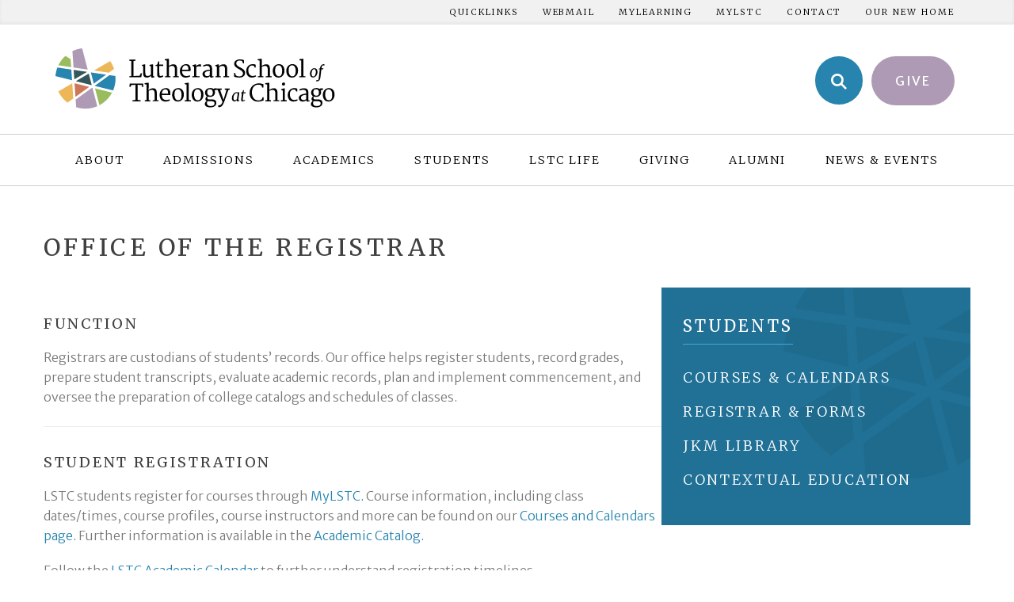

--- FILE ---
content_type: text/html; charset=UTF-8
request_url: https://lstc.edu/students/registrar/
body_size: 20241
content:
<!doctype html>
<html lang="en-US">
<head>
	<meta charset="UTF-8">
	<meta name="viewport" content="width=device-width, initial-scale=1">
	<link rel="profile" href="https://gmpg.org/xfn/11">

    <script src=https://sky.blackbaudcdn.net/static/og-web-loader/1/main.js data-envid="p-3fdnyWvtckSKVLyi8tkWmA"></script>

	<meta name='robots' content='index, follow, max-image-preview:large, max-snippet:-1, max-video-preview:-1' />

	<!-- This site is optimized with the Yoast SEO plugin v26.8 - https://yoast.com/product/yoast-seo-wordpress/ -->
	<title>Registrar &amp; Forms - LSTC</title>
	<link rel="canonical" href="https://lstc.edu/students/registrar/" />
	<meta property="og:locale" content="en_US" />
	<meta property="og:type" content="article" />
	<meta property="og:title" content="Registrar &amp; Forms - LSTC" />
	<meta property="og:description" content="Office of the Registrar Function Registrars are custodians of students&#8217; records. Our office helps register students, record grades, prepare student transcripts, evaluate academic records, plan and implement commencement, and oversee the preparation of college catalogs and schedules of classes. STUDENT REGISTRATION LSTC students register for courses through&nbsp;MyLSTC.&nbsp;Course information, including class dates/times, course profiles, course instructors [&hellip;]" />
	<meta property="og:url" content="https://lstc.edu/students/registrar/" />
	<meta property="og:site_name" content="LSTC" />
	<meta property="article:publisher" content="https://www.facebook.com/LSTChicago" />
	<meta property="article:modified_time" content="2023-07-20T21:08:01+00:00" />
	<meta name="twitter:card" content="summary_large_image" />
	<meta name="twitter:site" content="@lstchicago" />
	<meta name="twitter:label1" content="Est. reading time" />
	<meta name="twitter:data1" content="2 minutes" />
	<script type="application/ld+json" class="yoast-schema-graph">{"@context":"https://schema.org","@graph":[{"@type":"WebPage","@id":"https://lstc.edu/students/registrar/","url":"https://lstc.edu/students/registrar/","name":"Registrar &amp; Forms - LSTC","isPartOf":{"@id":"https://lstc.edu/#website"},"datePublished":"2022-11-09T01:49:34+00:00","dateModified":"2023-07-20T21:08:01+00:00","breadcrumb":{"@id":"https://lstc.edu/students/registrar/#breadcrumb"},"inLanguage":"en-US","potentialAction":[{"@type":"ReadAction","target":["https://lstc.edu/students/registrar/"]}]},{"@type":"BreadcrumbList","@id":"https://lstc.edu/students/registrar/#breadcrumb","itemListElement":[{"@type":"ListItem","position":1,"name":"Home","item":"https://lstc.edu/"},{"@type":"ListItem","position":2,"name":"Students","item":"https://lstc.edu/students/"},{"@type":"ListItem","position":3,"name":"Registrar &amp; Forms"}]},{"@type":"WebSite","@id":"https://lstc.edu/#website","url":"https://lstc.edu/","name":"LSTC","description":"The Lutheran School of Theology at Chicago","publisher":{"@id":"https://lstc.edu/#organization"},"potentialAction":[{"@type":"SearchAction","target":{"@type":"EntryPoint","urlTemplate":"https://lstc.edu/?s={search_term_string}"},"query-input":{"@type":"PropertyValueSpecification","valueRequired":true,"valueName":"search_term_string"}}],"inLanguage":"en-US"},{"@type":"Organization","@id":"https://lstc.edu/#organization","name":"The Lutheran School of Theology at Chicago","url":"https://lstc.edu/","logo":{"@type":"ImageObject","inLanguage":"en-US","@id":"https://lstc.edu/#/schema/logo/image/","url":"https://lstc.edu/wp-content/uploads/2022/09/lstc-logo-512x512-1.png","contentUrl":"https://lstc.edu/wp-content/uploads/2022/09/lstc-logo-512x512-1.png","width":512,"height":512,"caption":"The Lutheran School of Theology at Chicago"},"image":{"@id":"https://lstc.edu/#/schema/logo/image/"},"sameAs":["https://www.facebook.com/LSTChicago","https://x.com/lstchicago","http://instagram.com/lstchicago/","https://www.youtube.com/user/VideosfromLSTC","https://soundcloud.com/lstc-chicago"]}]}</script>
	<!-- / Yoast SEO plugin. -->


<link rel='dns-prefetch' href='//fonts.googleapis.com' />
<link rel='dns-prefetch' href='//maxcdn.bootstrapcdn.com' />
<link rel="alternate" type="application/rss+xml" title="LSTC &raquo; Feed" href="https://lstc.edu/feed/" />
<link rel="alternate" type="application/rss+xml" title="LSTC &raquo; Comments Feed" href="https://lstc.edu/comments/feed/" />
<link rel="alternate" title="oEmbed (JSON)" type="application/json+oembed" href="https://lstc.edu/wp-json/oembed/1.0/embed?url=https%3A%2F%2Flstc.edu%2Fstudents%2Fregistrar%2F" />
<link rel="alternate" title="oEmbed (XML)" type="text/xml+oembed" href="https://lstc.edu/wp-json/oembed/1.0/embed?url=https%3A%2F%2Flstc.edu%2Fstudents%2Fregistrar%2F&#038;format=xml" />
		<style>
			.lazyload,
			.lazyloading {
				max-width: 100%;
			}
		</style>
		<style id='wp-img-auto-sizes-contain-inline-css'>
img:is([sizes=auto i],[sizes^="auto," i]){contain-intrinsic-size:3000px 1500px}
/*# sourceURL=wp-img-auto-sizes-contain-inline-css */
</style>
<style id='wp-emoji-styles-inline-css'>

	img.wp-smiley, img.emoji {
		display: inline !important;
		border: none !important;
		box-shadow: none !important;
		height: 1em !important;
		width: 1em !important;
		margin: 0 0.07em !important;
		vertical-align: -0.1em !important;
		background: none !important;
		padding: 0 !important;
	}
/*# sourceURL=wp-emoji-styles-inline-css */
</style>
<style id='wp-block-library-inline-css'>
:root{--wp-block-synced-color:#7a00df;--wp-block-synced-color--rgb:122,0,223;--wp-bound-block-color:var(--wp-block-synced-color);--wp-editor-canvas-background:#ddd;--wp-admin-theme-color:#007cba;--wp-admin-theme-color--rgb:0,124,186;--wp-admin-theme-color-darker-10:#006ba1;--wp-admin-theme-color-darker-10--rgb:0,107,160.5;--wp-admin-theme-color-darker-20:#005a87;--wp-admin-theme-color-darker-20--rgb:0,90,135;--wp-admin-border-width-focus:2px}@media (min-resolution:192dpi){:root{--wp-admin-border-width-focus:1.5px}}.wp-element-button{cursor:pointer}:root .has-very-light-gray-background-color{background-color:#eee}:root .has-very-dark-gray-background-color{background-color:#313131}:root .has-very-light-gray-color{color:#eee}:root .has-very-dark-gray-color{color:#313131}:root .has-vivid-green-cyan-to-vivid-cyan-blue-gradient-background{background:linear-gradient(135deg,#00d084,#0693e3)}:root .has-purple-crush-gradient-background{background:linear-gradient(135deg,#34e2e4,#4721fb 50%,#ab1dfe)}:root .has-hazy-dawn-gradient-background{background:linear-gradient(135deg,#faaca8,#dad0ec)}:root .has-subdued-olive-gradient-background{background:linear-gradient(135deg,#fafae1,#67a671)}:root .has-atomic-cream-gradient-background{background:linear-gradient(135deg,#fdd79a,#004a59)}:root .has-nightshade-gradient-background{background:linear-gradient(135deg,#330968,#31cdcf)}:root .has-midnight-gradient-background{background:linear-gradient(135deg,#020381,#2874fc)}:root{--wp--preset--font-size--normal:16px;--wp--preset--font-size--huge:42px}.has-regular-font-size{font-size:1em}.has-larger-font-size{font-size:2.625em}.has-normal-font-size{font-size:var(--wp--preset--font-size--normal)}.has-huge-font-size{font-size:var(--wp--preset--font-size--huge)}.has-text-align-center{text-align:center}.has-text-align-left{text-align:left}.has-text-align-right{text-align:right}.has-fit-text{white-space:nowrap!important}#end-resizable-editor-section{display:none}.aligncenter{clear:both}.items-justified-left{justify-content:flex-start}.items-justified-center{justify-content:center}.items-justified-right{justify-content:flex-end}.items-justified-space-between{justify-content:space-between}.screen-reader-text{border:0;clip-path:inset(50%);height:1px;margin:-1px;overflow:hidden;padding:0;position:absolute;width:1px;word-wrap:normal!important}.screen-reader-text:focus{background-color:#ddd;clip-path:none;color:#444;display:block;font-size:1em;height:auto;left:5px;line-height:normal;padding:15px 23px 14px;text-decoration:none;top:5px;width:auto;z-index:100000}html :where(.has-border-color){border-style:solid}html :where([style*=border-top-color]){border-top-style:solid}html :where([style*=border-right-color]){border-right-style:solid}html :where([style*=border-bottom-color]){border-bottom-style:solid}html :where([style*=border-left-color]){border-left-style:solid}html :where([style*=border-width]){border-style:solid}html :where([style*=border-top-width]){border-top-style:solid}html :where([style*=border-right-width]){border-right-style:solid}html :where([style*=border-bottom-width]){border-bottom-style:solid}html :where([style*=border-left-width]){border-left-style:solid}html :where(img[class*=wp-image-]){height:auto;max-width:100%}:where(figure){margin:0 0 1em}html :where(.is-position-sticky){--wp-admin--admin-bar--position-offset:var(--wp-admin--admin-bar--height,0px)}@media screen and (max-width:600px){html :where(.is-position-sticky){--wp-admin--admin-bar--position-offset:0px}}

/*# sourceURL=wp-block-library-inline-css */
</style><style id='wp-block-list-inline-css'>
ol,ul{box-sizing:border-box}:root :where(.wp-block-list.has-background){padding:1.25em 2.375em}
/*# sourceURL=https://lstc.edu/wp-includes/blocks/list/style.min.css */
</style>
<style id='wp-block-navigation-inline-css'>
.wp-block-navigation{position:relative}.wp-block-navigation ul{margin-bottom:0;margin-left:0;margin-top:0;padding-left:0}.wp-block-navigation ul,.wp-block-navigation ul li{list-style:none;padding:0}.wp-block-navigation .wp-block-navigation-item{align-items:center;background-color:inherit;display:flex;position:relative}.wp-block-navigation .wp-block-navigation-item .wp-block-navigation__submenu-container:empty{display:none}.wp-block-navigation .wp-block-navigation-item__content{display:block;z-index:1}.wp-block-navigation .wp-block-navigation-item__content.wp-block-navigation-item__content{color:inherit}.wp-block-navigation.has-text-decoration-underline .wp-block-navigation-item__content,.wp-block-navigation.has-text-decoration-underline .wp-block-navigation-item__content:active,.wp-block-navigation.has-text-decoration-underline .wp-block-navigation-item__content:focus{text-decoration:underline}.wp-block-navigation.has-text-decoration-line-through .wp-block-navigation-item__content,.wp-block-navigation.has-text-decoration-line-through .wp-block-navigation-item__content:active,.wp-block-navigation.has-text-decoration-line-through .wp-block-navigation-item__content:focus{text-decoration:line-through}.wp-block-navigation :where(a),.wp-block-navigation :where(a:active),.wp-block-navigation :where(a:focus){text-decoration:none}.wp-block-navigation .wp-block-navigation__submenu-icon{align-self:center;background-color:inherit;border:none;color:currentColor;display:inline-block;font-size:inherit;height:.6em;line-height:0;margin-left:.25em;padding:0;width:.6em}.wp-block-navigation .wp-block-navigation__submenu-icon svg{display:inline-block;stroke:currentColor;height:inherit;margin-top:.075em;width:inherit}.wp-block-navigation{--navigation-layout-justification-setting:flex-start;--navigation-layout-direction:row;--navigation-layout-wrap:wrap;--navigation-layout-justify:flex-start;--navigation-layout-align:center}.wp-block-navigation.is-vertical{--navigation-layout-direction:column;--navigation-layout-justify:initial;--navigation-layout-align:flex-start}.wp-block-navigation.no-wrap{--navigation-layout-wrap:nowrap}.wp-block-navigation.items-justified-center{--navigation-layout-justification-setting:center;--navigation-layout-justify:center}.wp-block-navigation.items-justified-center.is-vertical{--navigation-layout-align:center}.wp-block-navigation.items-justified-right{--navigation-layout-justification-setting:flex-end;--navigation-layout-justify:flex-end}.wp-block-navigation.items-justified-right.is-vertical{--navigation-layout-align:flex-end}.wp-block-navigation.items-justified-space-between{--navigation-layout-justification-setting:space-between;--navigation-layout-justify:space-between}.wp-block-navigation .has-child .wp-block-navigation__submenu-container{align-items:normal;background-color:inherit;color:inherit;display:flex;flex-direction:column;opacity:0;position:absolute;z-index:2}@media not (prefers-reduced-motion){.wp-block-navigation .has-child .wp-block-navigation__submenu-container{transition:opacity .1s linear}}.wp-block-navigation .has-child .wp-block-navigation__submenu-container{height:0;overflow:hidden;visibility:hidden;width:0}.wp-block-navigation .has-child .wp-block-navigation__submenu-container>.wp-block-navigation-item>.wp-block-navigation-item__content{display:flex;flex-grow:1;padding:.5em 1em}.wp-block-navigation .has-child .wp-block-navigation__submenu-container>.wp-block-navigation-item>.wp-block-navigation-item__content .wp-block-navigation__submenu-icon{margin-left:auto;margin-right:0}.wp-block-navigation .has-child .wp-block-navigation__submenu-container .wp-block-navigation-item__content{margin:0}.wp-block-navigation .has-child .wp-block-navigation__submenu-container{left:-1px;top:100%}@media (min-width:782px){.wp-block-navigation .has-child .wp-block-navigation__submenu-container .wp-block-navigation__submenu-container{left:100%;top:-1px}.wp-block-navigation .has-child .wp-block-navigation__submenu-container .wp-block-navigation__submenu-container:before{background:#0000;content:"";display:block;height:100%;position:absolute;right:100%;width:.5em}.wp-block-navigation .has-child .wp-block-navigation__submenu-container .wp-block-navigation__submenu-icon{margin-right:.25em}.wp-block-navigation .has-child .wp-block-navigation__submenu-container .wp-block-navigation__submenu-icon svg{transform:rotate(-90deg)}}.wp-block-navigation .has-child .wp-block-navigation-submenu__toggle[aria-expanded=true]~.wp-block-navigation__submenu-container,.wp-block-navigation .has-child:not(.open-on-click):hover>.wp-block-navigation__submenu-container,.wp-block-navigation .has-child:not(.open-on-click):not(.open-on-hover-click):focus-within>.wp-block-navigation__submenu-container{height:auto;min-width:200px;opacity:1;overflow:visible;visibility:visible;width:auto}.wp-block-navigation.has-background .has-child .wp-block-navigation__submenu-container{left:0;top:100%}@media (min-width:782px){.wp-block-navigation.has-background .has-child .wp-block-navigation__submenu-container .wp-block-navigation__submenu-container{left:100%;top:0}}.wp-block-navigation-submenu{display:flex;position:relative}.wp-block-navigation-submenu .wp-block-navigation__submenu-icon svg{stroke:currentColor}button.wp-block-navigation-item__content{background-color:initial;border:none;color:currentColor;font-family:inherit;font-size:inherit;font-style:inherit;font-weight:inherit;letter-spacing:inherit;line-height:inherit;text-align:left;text-transform:inherit}.wp-block-navigation-submenu__toggle{cursor:pointer}.wp-block-navigation-submenu__toggle[aria-expanded=true]+.wp-block-navigation__submenu-icon>svg,.wp-block-navigation-submenu__toggle[aria-expanded=true]>svg{transform:rotate(180deg)}.wp-block-navigation-item.open-on-click .wp-block-navigation-submenu__toggle{padding-left:0;padding-right:.85em}.wp-block-navigation-item.open-on-click .wp-block-navigation-submenu__toggle+.wp-block-navigation__submenu-icon{margin-left:-.6em;pointer-events:none}.wp-block-navigation-item.open-on-click button.wp-block-navigation-item__content:not(.wp-block-navigation-submenu__toggle){padding:0}.wp-block-navigation .wp-block-page-list,.wp-block-navigation__container,.wp-block-navigation__responsive-close,.wp-block-navigation__responsive-container,.wp-block-navigation__responsive-container-content,.wp-block-navigation__responsive-dialog{gap:inherit}:where(.wp-block-navigation.has-background .wp-block-navigation-item a:not(.wp-element-button)),:where(.wp-block-navigation.has-background .wp-block-navigation-submenu a:not(.wp-element-button)){padding:.5em 1em}:where(.wp-block-navigation .wp-block-navigation__submenu-container .wp-block-navigation-item a:not(.wp-element-button)),:where(.wp-block-navigation .wp-block-navigation__submenu-container .wp-block-navigation-submenu a:not(.wp-element-button)),:where(.wp-block-navigation .wp-block-navigation__submenu-container .wp-block-navigation-submenu button.wp-block-navigation-item__content),:where(.wp-block-navigation .wp-block-navigation__submenu-container .wp-block-pages-list__item button.wp-block-navigation-item__content){padding:.5em 1em}.wp-block-navigation.items-justified-right .wp-block-navigation__container .has-child .wp-block-navigation__submenu-container,.wp-block-navigation.items-justified-right .wp-block-page-list>.has-child .wp-block-navigation__submenu-container,.wp-block-navigation.items-justified-space-between .wp-block-page-list>.has-child:last-child .wp-block-navigation__submenu-container,.wp-block-navigation.items-justified-space-between>.wp-block-navigation__container>.has-child:last-child .wp-block-navigation__submenu-container{left:auto;right:0}.wp-block-navigation.items-justified-right .wp-block-navigation__container .has-child .wp-block-navigation__submenu-container .wp-block-navigation__submenu-container,.wp-block-navigation.items-justified-right .wp-block-page-list>.has-child .wp-block-navigation__submenu-container .wp-block-navigation__submenu-container,.wp-block-navigation.items-justified-space-between .wp-block-page-list>.has-child:last-child .wp-block-navigation__submenu-container .wp-block-navigation__submenu-container,.wp-block-navigation.items-justified-space-between>.wp-block-navigation__container>.has-child:last-child .wp-block-navigation__submenu-container .wp-block-navigation__submenu-container{left:-1px;right:-1px}@media (min-width:782px){.wp-block-navigation.items-justified-right .wp-block-navigation__container .has-child .wp-block-navigation__submenu-container .wp-block-navigation__submenu-container,.wp-block-navigation.items-justified-right .wp-block-page-list>.has-child .wp-block-navigation__submenu-container .wp-block-navigation__submenu-container,.wp-block-navigation.items-justified-space-between .wp-block-page-list>.has-child:last-child .wp-block-navigation__submenu-container .wp-block-navigation__submenu-container,.wp-block-navigation.items-justified-space-between>.wp-block-navigation__container>.has-child:last-child .wp-block-navigation__submenu-container .wp-block-navigation__submenu-container{left:auto;right:100%}}.wp-block-navigation:not(.has-background) .wp-block-navigation__submenu-container{background-color:#fff;border:1px solid #00000026}.wp-block-navigation.has-background .wp-block-navigation__submenu-container{background-color:inherit}.wp-block-navigation:not(.has-text-color) .wp-block-navigation__submenu-container{color:#000}.wp-block-navigation__container{align-items:var(--navigation-layout-align,initial);display:flex;flex-direction:var(--navigation-layout-direction,initial);flex-wrap:var(--navigation-layout-wrap,wrap);justify-content:var(--navigation-layout-justify,initial);list-style:none;margin:0;padding-left:0}.wp-block-navigation__container .is-responsive{display:none}.wp-block-navigation__container:only-child,.wp-block-page-list:only-child{flex-grow:1}@keyframes overlay-menu__fade-in-animation{0%{opacity:0;transform:translateY(.5em)}to{opacity:1;transform:translateY(0)}}.wp-block-navigation__responsive-container{bottom:0;display:none;left:0;position:fixed;right:0;top:0}.wp-block-navigation__responsive-container :where(.wp-block-navigation-item a){color:inherit}.wp-block-navigation__responsive-container .wp-block-navigation__responsive-container-content{align-items:var(--navigation-layout-align,initial);display:flex;flex-direction:var(--navigation-layout-direction,initial);flex-wrap:var(--navigation-layout-wrap,wrap);justify-content:var(--navigation-layout-justify,initial)}.wp-block-navigation__responsive-container:not(.is-menu-open.is-menu-open){background-color:inherit!important;color:inherit!important}.wp-block-navigation__responsive-container.is-menu-open{background-color:inherit;display:flex;flex-direction:column}@media not (prefers-reduced-motion){.wp-block-navigation__responsive-container.is-menu-open{animation:overlay-menu__fade-in-animation .1s ease-out;animation-fill-mode:forwards}}.wp-block-navigation__responsive-container.is-menu-open{overflow:auto;padding:clamp(1rem,var(--wp--style--root--padding-top),20rem) clamp(1rem,var(--wp--style--root--padding-right),20rem) clamp(1rem,var(--wp--style--root--padding-bottom),20rem) clamp(1rem,var(--wp--style--root--padding-left),20rem);z-index:100000}.wp-block-navigation__responsive-container.is-menu-open .wp-block-navigation__responsive-container-content{align-items:var(--navigation-layout-justification-setting,inherit);display:flex;flex-direction:column;flex-wrap:nowrap;overflow:visible;padding-top:calc(2rem + 24px)}.wp-block-navigation__responsive-container.is-menu-open .wp-block-navigation__responsive-container-content,.wp-block-navigation__responsive-container.is-menu-open .wp-block-navigation__responsive-container-content .wp-block-navigation__container,.wp-block-navigation__responsive-container.is-menu-open .wp-block-navigation__responsive-container-content .wp-block-page-list{justify-content:flex-start}.wp-block-navigation__responsive-container.is-menu-open .wp-block-navigation__responsive-container-content .wp-block-navigation__submenu-icon{display:none}.wp-block-navigation__responsive-container.is-menu-open .wp-block-navigation__responsive-container-content .has-child .wp-block-navigation__submenu-container{border:none;height:auto;min-width:200px;opacity:1;overflow:initial;padding-left:2rem;padding-right:2rem;position:static;visibility:visible;width:auto}.wp-block-navigation__responsive-container.is-menu-open .wp-block-navigation__responsive-container-content .wp-block-navigation__container,.wp-block-navigation__responsive-container.is-menu-open .wp-block-navigation__responsive-container-content .wp-block-navigation__submenu-container{gap:inherit}.wp-block-navigation__responsive-container.is-menu-open .wp-block-navigation__responsive-container-content .wp-block-navigation__submenu-container{padding-top:var(--wp--style--block-gap,2em)}.wp-block-navigation__responsive-container.is-menu-open .wp-block-navigation__responsive-container-content .wp-block-navigation-item__content{padding:0}.wp-block-navigation__responsive-container.is-menu-open .wp-block-navigation__responsive-container-content .wp-block-navigation-item,.wp-block-navigation__responsive-container.is-menu-open .wp-block-navigation__responsive-container-content .wp-block-navigation__container,.wp-block-navigation__responsive-container.is-menu-open .wp-block-navigation__responsive-container-content .wp-block-page-list{align-items:var(--navigation-layout-justification-setting,initial);display:flex;flex-direction:column}.wp-block-navigation__responsive-container.is-menu-open .wp-block-navigation-item,.wp-block-navigation__responsive-container.is-menu-open .wp-block-navigation-item .wp-block-navigation__submenu-container,.wp-block-navigation__responsive-container.is-menu-open .wp-block-navigation__container,.wp-block-navigation__responsive-container.is-menu-open .wp-block-page-list{background:#0000!important;color:inherit!important}.wp-block-navigation__responsive-container.is-menu-open .wp-block-navigation__submenu-container.wp-block-navigation__submenu-container.wp-block-navigation__submenu-container.wp-block-navigation__submenu-container{left:auto;right:auto}@media (min-width:600px){.wp-block-navigation__responsive-container:not(.hidden-by-default):not(.is-menu-open){background-color:inherit;display:block;position:relative;width:100%;z-index:auto}.wp-block-navigation__responsive-container:not(.hidden-by-default):not(.is-menu-open) .wp-block-navigation__responsive-container-close{display:none}.wp-block-navigation__responsive-container.is-menu-open .wp-block-navigation__submenu-container.wp-block-navigation__submenu-container.wp-block-navigation__submenu-container.wp-block-navigation__submenu-container{left:0}}.wp-block-navigation:not(.has-background) .wp-block-navigation__responsive-container.is-menu-open{background-color:#fff}.wp-block-navigation:not(.has-text-color) .wp-block-navigation__responsive-container.is-menu-open{color:#000}.wp-block-navigation__toggle_button_label{font-size:1rem;font-weight:700}.wp-block-navigation__responsive-container-close,.wp-block-navigation__responsive-container-open{background:#0000;border:none;color:currentColor;cursor:pointer;margin:0;padding:0;text-transform:inherit;vertical-align:middle}.wp-block-navigation__responsive-container-close svg,.wp-block-navigation__responsive-container-open svg{fill:currentColor;display:block;height:24px;pointer-events:none;width:24px}.wp-block-navigation__responsive-container-open{display:flex}.wp-block-navigation__responsive-container-open.wp-block-navigation__responsive-container-open.wp-block-navigation__responsive-container-open{font-family:inherit;font-size:inherit;font-weight:inherit}@media (min-width:600px){.wp-block-navigation__responsive-container-open:not(.always-shown){display:none}}.wp-block-navigation__responsive-container-close{position:absolute;right:0;top:0;z-index:2}.wp-block-navigation__responsive-container-close.wp-block-navigation__responsive-container-close.wp-block-navigation__responsive-container-close{font-family:inherit;font-size:inherit;font-weight:inherit}.wp-block-navigation__responsive-close{width:100%}.has-modal-open .wp-block-navigation__responsive-close{margin-left:auto;margin-right:auto;max-width:var(--wp--style--global--wide-size,100%)}.wp-block-navigation__responsive-close:focus{outline:none}.is-menu-open .wp-block-navigation__responsive-close,.is-menu-open .wp-block-navigation__responsive-container-content,.is-menu-open .wp-block-navigation__responsive-dialog{box-sizing:border-box}.wp-block-navigation__responsive-dialog{position:relative}.has-modal-open .admin-bar .is-menu-open .wp-block-navigation__responsive-dialog{margin-top:46px}@media (min-width:782px){.has-modal-open .admin-bar .is-menu-open .wp-block-navigation__responsive-dialog{margin-top:32px}}html.has-modal-open{overflow:hidden}
/*# sourceURL=https://lstc.edu/wp-includes/blocks/navigation/style.min.css */
</style>
<style id='wp-block-navigation-link-inline-css'>
.wp-block-navigation .wp-block-navigation-item__label{overflow-wrap:break-word}.wp-block-navigation .wp-block-navigation-item__description{display:none}.link-ui-tools{outline:1px solid #f0f0f0;padding:8px}.link-ui-block-inserter{padding-top:8px}.link-ui-block-inserter__back{margin-left:8px;text-transform:uppercase}
/*# sourceURL=https://lstc.edu/wp-includes/blocks/navigation-link/style.min.css */
</style>
<style id='wp-block-columns-inline-css'>
.wp-block-columns{box-sizing:border-box;display:flex;flex-wrap:wrap!important}@media (min-width:782px){.wp-block-columns{flex-wrap:nowrap!important}}.wp-block-columns{align-items:normal!important}.wp-block-columns.are-vertically-aligned-top{align-items:flex-start}.wp-block-columns.are-vertically-aligned-center{align-items:center}.wp-block-columns.are-vertically-aligned-bottom{align-items:flex-end}@media (max-width:781px){.wp-block-columns:not(.is-not-stacked-on-mobile)>.wp-block-column{flex-basis:100%!important}}@media (min-width:782px){.wp-block-columns:not(.is-not-stacked-on-mobile)>.wp-block-column{flex-basis:0;flex-grow:1}.wp-block-columns:not(.is-not-stacked-on-mobile)>.wp-block-column[style*=flex-basis]{flex-grow:0}}.wp-block-columns.is-not-stacked-on-mobile{flex-wrap:nowrap!important}.wp-block-columns.is-not-stacked-on-mobile>.wp-block-column{flex-basis:0;flex-grow:1}.wp-block-columns.is-not-stacked-on-mobile>.wp-block-column[style*=flex-basis]{flex-grow:0}:where(.wp-block-columns){margin-bottom:1.75em}:where(.wp-block-columns.has-background){padding:1.25em 2.375em}.wp-block-column{flex-grow:1;min-width:0;overflow-wrap:break-word;word-break:break-word}.wp-block-column.is-vertically-aligned-top{align-self:flex-start}.wp-block-column.is-vertically-aligned-center{align-self:center}.wp-block-column.is-vertically-aligned-bottom{align-self:flex-end}.wp-block-column.is-vertically-aligned-stretch{align-self:stretch}.wp-block-column.is-vertically-aligned-bottom,.wp-block-column.is-vertically-aligned-center,.wp-block-column.is-vertically-aligned-top{width:100%}
/*# sourceURL=https://lstc.edu/wp-includes/blocks/columns/style.min.css */
</style>
<style id='wp-block-separator-inline-css'>
@charset "UTF-8";.wp-block-separator{border:none;border-top:2px solid}:root :where(.wp-block-separator.is-style-dots){height:auto;line-height:1;text-align:center}:root :where(.wp-block-separator.is-style-dots):before{color:currentColor;content:"···";font-family:serif;font-size:1.5em;letter-spacing:2em;padding-left:2em}.wp-block-separator.is-style-dots{background:none!important;border:none!important}
/*# sourceURL=https://lstc.edu/wp-includes/blocks/separator/style.min.css */
</style>
<style id='lstc-sidebar-style-inline-css'>
.tertiary-nav{background-color:#217196;background-image:url([data-uri]);background-position:top -58px right -64px;background-repeat:no-repeat;color:#fff;margin-bottom:5em;padding:2.2em 0}.tertiary-nav h2{border-bottom:1px solid #3ca9d9;display:inline-block;font-size:1.3em;margin-left:1.3em;margin-right:1.3em;margin-top:0;padding-bottom:.3em}.tertiary-nav h2 span{display:none}.tertiary-nav ul{list-style-type:none;margin-bottom:0;padding-left:0}.tertiary-nav ul li{position:relative;width:100%}.tertiary-nav ul a{color:#fff;display:inline-block;font-family:Merriweather;font-size:1.125em;letter-spacing:.15em;padding:.5em 1.5em;text-transform:uppercase;width:100%}.tertiary-nav ul a.active{background-color:#2b91bf}.tertiary-nav ul li>ul{border-left:1px solid #fff;margin:.5em 0 .5em 1.7em;padding-left:0}.tertiary-nav ul li>ul a{font-size:.875em;letter-spacing:.1em;padding:.3em 2em;text-transform:none}.sidebar .wp-block-navigation{--navigation-layout-direction:column;--navigation-layout-justify:initial;--navigation-layout-align:flex-start}.sidebar .wp-block-navigation__container{flex-direction:column;gap:0}.sidebar .wp-block-navigation .wp-block-navigation-item__content,.sidebar .wp-block-navigation-item__label{color:#fff!important}.sidebar .wp-block-navigation .wp-block-navigation-item__content{padding:.5em 1.5em}.sidebar .wp-block-navigation-submenu .wp-block-navigation__submenu-icon svg{display:none}.wp-block-navigation .wp-block-navigation__submenu-icon{display:none!important}.sidebar .wp-block-navigation .has-child :where(.wp-block-navigation__submenu-container){display:block;height:auto;opacity:1;position:static;visibility:visible;width:auto}.sidebar .wp-block-navigation .wp-block-navigation-item{display:block}.sidebar .wp-block-navigation:not(.has-background) .wp-block-navigation__submenu-container{background-color:transparent;border:none;border-left:1px solid #fff}@media only screen and (max-width:768px){.sidebar{border-bottom:1px solid #cfcfcf;float:none;margin-bottom:2em;margin-left:0;width:100%}.tertiary-nav{background-color:transparent;background-image:none;margin-bottom:2em;padding:0}.tertiary-nav h2{background-image:url([data-uri]);background-position:center right 1.5em;background-repeat:no-repeat;border:1px solid #217196;color:#217196;cursor:pointer;display:block;font-size:.875em;margin-bottom:0;margin-left:0;margin-right:0;padding:1.2em}.tertiary-nav h2 span{display:inline}.sidebar .tertiary-nav nav{background-color:#217196;display:none}.tertiary-nav nav.active{display:block}.sidebar .wp-block-navigation .wp-block-navigation-item{width:100%}.sidebar .wp-block-navigation .wp-block-navigation-item__content{border-bottom:1px solid #f1f1f1;display:inline-block;font-size:1em;padding:1em 1.2em;width:100%}.wp-block-navigation-item.has-child{position:relative}.sidebar .wp-block-navigation .wp-block-navigation__submenu-icon{background-image:url([data-uri]);background-position:50%;background-repeat:no-repeat;border-bottom:none;display:inline-block!important;height:55px;padding:1em;position:absolute;right:0;text-indent:-9999px;top:0;vertical-align:top;white-space:nowrap;width:55px}.sidebar .wp-block-navigation:not(.has-background) .wp-block-navigation__submenu-container{background-color:#1b6283;border-bottom:1px solid #fff;border-left:none;display:none;margin:0;padding:.6em 0}.sidebar .wp-block-navigation:not(.has-background) .wp-block-navigation__submenu-container.active{display:block}.sidebar .wp-block-navigation:not(.has-background) .wp-block-navigation__submenu-container .wp-block-navigation-item__content{border-bottom:none;padding:.9em 1.4em}}

/*# sourceURL=https://lstc.edu/wp-content/plugins/LSTC-Blocks/build/sidebar/style-index.css */
</style>
<style id='global-styles-inline-css'>
:root{--wp--preset--aspect-ratio--square: 1;--wp--preset--aspect-ratio--4-3: 4/3;--wp--preset--aspect-ratio--3-4: 3/4;--wp--preset--aspect-ratio--3-2: 3/2;--wp--preset--aspect-ratio--2-3: 2/3;--wp--preset--aspect-ratio--16-9: 16/9;--wp--preset--aspect-ratio--9-16: 9/16;--wp--preset--color--black: #000000;--wp--preset--color--cyan-bluish-gray: #abb8c3;--wp--preset--color--white: #ffffff;--wp--preset--color--pale-pink: #f78da7;--wp--preset--color--vivid-red: #cf2e2e;--wp--preset--color--luminous-vivid-orange: #ff6900;--wp--preset--color--luminous-vivid-amber: #fcb900;--wp--preset--color--light-green-cyan: #7bdcb5;--wp--preset--color--vivid-green-cyan: #00d084;--wp--preset--color--pale-cyan-blue: #8ed1fc;--wp--preset--color--vivid-cyan-blue: #0693e3;--wp--preset--color--vivid-purple: #9b51e0;--wp--preset--color--gray: #787878;--wp--preset--color--blue: #2684ae;--wp--preset--color--green: #99bc5f;--wp--preset--color--purple: #ae9ab4;--wp--preset--color--yellow: #eeb758;--wp--preset--color--red: #cd7759;--wp--preset--color--navy: #1d3965;--wp--preset--gradient--vivid-cyan-blue-to-vivid-purple: linear-gradient(135deg,rgb(6,147,227) 0%,rgb(155,81,224) 100%);--wp--preset--gradient--light-green-cyan-to-vivid-green-cyan: linear-gradient(135deg,rgb(122,220,180) 0%,rgb(0,208,130) 100%);--wp--preset--gradient--luminous-vivid-amber-to-luminous-vivid-orange: linear-gradient(135deg,rgb(252,185,0) 0%,rgb(255,105,0) 100%);--wp--preset--gradient--luminous-vivid-orange-to-vivid-red: linear-gradient(135deg,rgb(255,105,0) 0%,rgb(207,46,46) 100%);--wp--preset--gradient--very-light-gray-to-cyan-bluish-gray: linear-gradient(135deg,rgb(238,238,238) 0%,rgb(169,184,195) 100%);--wp--preset--gradient--cool-to-warm-spectrum: linear-gradient(135deg,rgb(74,234,220) 0%,rgb(151,120,209) 20%,rgb(207,42,186) 40%,rgb(238,44,130) 60%,rgb(251,105,98) 80%,rgb(254,248,76) 100%);--wp--preset--gradient--blush-light-purple: linear-gradient(135deg,rgb(255,206,236) 0%,rgb(152,150,240) 100%);--wp--preset--gradient--blush-bordeaux: linear-gradient(135deg,rgb(254,205,165) 0%,rgb(254,45,45) 50%,rgb(107,0,62) 100%);--wp--preset--gradient--luminous-dusk: linear-gradient(135deg,rgb(255,203,112) 0%,rgb(199,81,192) 50%,rgb(65,88,208) 100%);--wp--preset--gradient--pale-ocean: linear-gradient(135deg,rgb(255,245,203) 0%,rgb(182,227,212) 50%,rgb(51,167,181) 100%);--wp--preset--gradient--electric-grass: linear-gradient(135deg,rgb(202,248,128) 0%,rgb(113,206,126) 100%);--wp--preset--gradient--midnight: linear-gradient(135deg,rgb(2,3,129) 0%,rgb(40,116,252) 100%);--wp--preset--font-size--small: 1rem;--wp--preset--font-size--medium: 1.15em;--wp--preset--font-size--large: 1.75rem;--wp--preset--font-size--x-large: clamp(1.75rem, 3vw, 2.25rem);--wp--preset--spacing--20: 0.44rem;--wp--preset--spacing--30: 0.67rem;--wp--preset--spacing--40: 1rem;--wp--preset--spacing--50: 1.5rem;--wp--preset--spacing--60: 2.25rem;--wp--preset--spacing--70: 3.38rem;--wp--preset--spacing--80: 5.06rem;--wp--preset--shadow--natural: 6px 6px 9px rgba(0, 0, 0, 0.2);--wp--preset--shadow--deep: 12px 12px 50px rgba(0, 0, 0, 0.4);--wp--preset--shadow--sharp: 6px 6px 0px rgba(0, 0, 0, 0.2);--wp--preset--shadow--outlined: 6px 6px 0px -3px rgb(255, 255, 255), 6px 6px rgb(0, 0, 0);--wp--preset--shadow--crisp: 6px 6px 0px rgb(0, 0, 0);}:root { --wp--style--global--content-size: 1170px;--wp--style--global--wide-size: 1400px; }:where(body) { margin: 0; }.wp-site-blocks > .alignleft { float: left; margin-right: 2em; }.wp-site-blocks > .alignright { float: right; margin-left: 2em; }.wp-site-blocks > .aligncenter { justify-content: center; margin-left: auto; margin-right: auto; }:where(.is-layout-flex){gap: 0.5em;}:where(.is-layout-grid){gap: 0.5em;}.is-layout-flow > .alignleft{float: left;margin-inline-start: 0;margin-inline-end: 2em;}.is-layout-flow > .alignright{float: right;margin-inline-start: 2em;margin-inline-end: 0;}.is-layout-flow > .aligncenter{margin-left: auto !important;margin-right: auto !important;}.is-layout-constrained > .alignleft{float: left;margin-inline-start: 0;margin-inline-end: 2em;}.is-layout-constrained > .alignright{float: right;margin-inline-start: 2em;margin-inline-end: 0;}.is-layout-constrained > .aligncenter{margin-left: auto !important;margin-right: auto !important;}.is-layout-constrained > :where(:not(.alignleft):not(.alignright):not(.alignfull)){max-width: var(--wp--style--global--content-size);margin-left: auto !important;margin-right: auto !important;}.is-layout-constrained > .alignwide{max-width: var(--wp--style--global--wide-size);}body .is-layout-flex{display: flex;}.is-layout-flex{flex-wrap: wrap;align-items: center;}.is-layout-flex > :is(*, div){margin: 0;}body .is-layout-grid{display: grid;}.is-layout-grid > :is(*, div){margin: 0;}body{padding-top: 0px;padding-right: 0px;padding-bottom: 0px;padding-left: 0px;}:root :where(.wp-element-button, .wp-block-button__link){background-color: #32373c;border-width: 0;color: #fff;font-family: inherit;font-size: inherit;font-style: inherit;font-weight: inherit;letter-spacing: inherit;line-height: inherit;padding-top: calc(0.667em + 2px);padding-right: calc(1.333em + 2px);padding-bottom: calc(0.667em + 2px);padding-left: calc(1.333em + 2px);text-decoration: none;text-transform: inherit;}.has-black-color{color: var(--wp--preset--color--black) !important;}.has-cyan-bluish-gray-color{color: var(--wp--preset--color--cyan-bluish-gray) !important;}.has-white-color{color: var(--wp--preset--color--white) !important;}.has-pale-pink-color{color: var(--wp--preset--color--pale-pink) !important;}.has-vivid-red-color{color: var(--wp--preset--color--vivid-red) !important;}.has-luminous-vivid-orange-color{color: var(--wp--preset--color--luminous-vivid-orange) !important;}.has-luminous-vivid-amber-color{color: var(--wp--preset--color--luminous-vivid-amber) !important;}.has-light-green-cyan-color{color: var(--wp--preset--color--light-green-cyan) !important;}.has-vivid-green-cyan-color{color: var(--wp--preset--color--vivid-green-cyan) !important;}.has-pale-cyan-blue-color{color: var(--wp--preset--color--pale-cyan-blue) !important;}.has-vivid-cyan-blue-color{color: var(--wp--preset--color--vivid-cyan-blue) !important;}.has-vivid-purple-color{color: var(--wp--preset--color--vivid-purple) !important;}.has-gray-color{color: var(--wp--preset--color--gray) !important;}.has-blue-color{color: var(--wp--preset--color--blue) !important;}.has-green-color{color: var(--wp--preset--color--green) !important;}.has-purple-color{color: var(--wp--preset--color--purple) !important;}.has-yellow-color{color: var(--wp--preset--color--yellow) !important;}.has-red-color{color: var(--wp--preset--color--red) !important;}.has-navy-color{color: var(--wp--preset--color--navy) !important;}.has-black-background-color{background-color: var(--wp--preset--color--black) !important;}.has-cyan-bluish-gray-background-color{background-color: var(--wp--preset--color--cyan-bluish-gray) !important;}.has-white-background-color{background-color: var(--wp--preset--color--white) !important;}.has-pale-pink-background-color{background-color: var(--wp--preset--color--pale-pink) !important;}.has-vivid-red-background-color{background-color: var(--wp--preset--color--vivid-red) !important;}.has-luminous-vivid-orange-background-color{background-color: var(--wp--preset--color--luminous-vivid-orange) !important;}.has-luminous-vivid-amber-background-color{background-color: var(--wp--preset--color--luminous-vivid-amber) !important;}.has-light-green-cyan-background-color{background-color: var(--wp--preset--color--light-green-cyan) !important;}.has-vivid-green-cyan-background-color{background-color: var(--wp--preset--color--vivid-green-cyan) !important;}.has-pale-cyan-blue-background-color{background-color: var(--wp--preset--color--pale-cyan-blue) !important;}.has-vivid-cyan-blue-background-color{background-color: var(--wp--preset--color--vivid-cyan-blue) !important;}.has-vivid-purple-background-color{background-color: var(--wp--preset--color--vivid-purple) !important;}.has-gray-background-color{background-color: var(--wp--preset--color--gray) !important;}.has-blue-background-color{background-color: var(--wp--preset--color--blue) !important;}.has-green-background-color{background-color: var(--wp--preset--color--green) !important;}.has-purple-background-color{background-color: var(--wp--preset--color--purple) !important;}.has-yellow-background-color{background-color: var(--wp--preset--color--yellow) !important;}.has-red-background-color{background-color: var(--wp--preset--color--red) !important;}.has-navy-background-color{background-color: var(--wp--preset--color--navy) !important;}.has-black-border-color{border-color: var(--wp--preset--color--black) !important;}.has-cyan-bluish-gray-border-color{border-color: var(--wp--preset--color--cyan-bluish-gray) !important;}.has-white-border-color{border-color: var(--wp--preset--color--white) !important;}.has-pale-pink-border-color{border-color: var(--wp--preset--color--pale-pink) !important;}.has-vivid-red-border-color{border-color: var(--wp--preset--color--vivid-red) !important;}.has-luminous-vivid-orange-border-color{border-color: var(--wp--preset--color--luminous-vivid-orange) !important;}.has-luminous-vivid-amber-border-color{border-color: var(--wp--preset--color--luminous-vivid-amber) !important;}.has-light-green-cyan-border-color{border-color: var(--wp--preset--color--light-green-cyan) !important;}.has-vivid-green-cyan-border-color{border-color: var(--wp--preset--color--vivid-green-cyan) !important;}.has-pale-cyan-blue-border-color{border-color: var(--wp--preset--color--pale-cyan-blue) !important;}.has-vivid-cyan-blue-border-color{border-color: var(--wp--preset--color--vivid-cyan-blue) !important;}.has-vivid-purple-border-color{border-color: var(--wp--preset--color--vivid-purple) !important;}.has-gray-border-color{border-color: var(--wp--preset--color--gray) !important;}.has-blue-border-color{border-color: var(--wp--preset--color--blue) !important;}.has-green-border-color{border-color: var(--wp--preset--color--green) !important;}.has-purple-border-color{border-color: var(--wp--preset--color--purple) !important;}.has-yellow-border-color{border-color: var(--wp--preset--color--yellow) !important;}.has-red-border-color{border-color: var(--wp--preset--color--red) !important;}.has-navy-border-color{border-color: var(--wp--preset--color--navy) !important;}.has-vivid-cyan-blue-to-vivid-purple-gradient-background{background: var(--wp--preset--gradient--vivid-cyan-blue-to-vivid-purple) !important;}.has-light-green-cyan-to-vivid-green-cyan-gradient-background{background: var(--wp--preset--gradient--light-green-cyan-to-vivid-green-cyan) !important;}.has-luminous-vivid-amber-to-luminous-vivid-orange-gradient-background{background: var(--wp--preset--gradient--luminous-vivid-amber-to-luminous-vivid-orange) !important;}.has-luminous-vivid-orange-to-vivid-red-gradient-background{background: var(--wp--preset--gradient--luminous-vivid-orange-to-vivid-red) !important;}.has-very-light-gray-to-cyan-bluish-gray-gradient-background{background: var(--wp--preset--gradient--very-light-gray-to-cyan-bluish-gray) !important;}.has-cool-to-warm-spectrum-gradient-background{background: var(--wp--preset--gradient--cool-to-warm-spectrum) !important;}.has-blush-light-purple-gradient-background{background: var(--wp--preset--gradient--blush-light-purple) !important;}.has-blush-bordeaux-gradient-background{background: var(--wp--preset--gradient--blush-bordeaux) !important;}.has-luminous-dusk-gradient-background{background: var(--wp--preset--gradient--luminous-dusk) !important;}.has-pale-ocean-gradient-background{background: var(--wp--preset--gradient--pale-ocean) !important;}.has-electric-grass-gradient-background{background: var(--wp--preset--gradient--electric-grass) !important;}.has-midnight-gradient-background{background: var(--wp--preset--gradient--midnight) !important;}.has-small-font-size{font-size: var(--wp--preset--font-size--small) !important;}.has-medium-font-size{font-size: var(--wp--preset--font-size--medium) !important;}.has-large-font-size{font-size: var(--wp--preset--font-size--large) !important;}.has-x-large-font-size{font-size: var(--wp--preset--font-size--x-large) !important;}
:where(.wp-block-columns.is-layout-flex){gap: 2em;}:where(.wp-block-columns.is-layout-grid){gap: 2em;}
/*# sourceURL=global-styles-inline-css */
</style>
<style id='core-block-supports-inline-css'>
.wp-container-core-navigation-is-layout-8cf370e7{flex-direction:column;align-items:flex-start;}.wp-container-core-columns-is-layout-9d6595d7{flex-wrap:nowrap;}
/*# sourceURL=core-block-supports-inline-css */
</style>

<link rel='stylesheet' id='wp-event-manager-frontend-css' href='https://lstc.edu/wp-content/plugins/wp-event-manager/assets/css/frontend.min.css?ver=6.9' media='all' />
<link rel='stylesheet' id='wp-event-manager-jquery-ui-css-css' href='https://lstc.edu/wp-content/plugins/wp-event-manager/assets/js/jquery-ui/jquery-ui.css?ver=6.9' media='all' />
<link rel='stylesheet' id='wp-event-manager-jquery-timepicker-css-css' href='https://lstc.edu/wp-content/plugins/wp-event-manager/assets/js/jquery-timepicker/jquery.timepicker.min.css?ver=6.9' media='all' />
<link rel='stylesheet' id='wp-event-manager-grid-style-css' href='https://lstc.edu/wp-content/plugins/wp-event-manager/assets/css/wpem-grid.min.css?ver=6.9' media='all' />
<link rel='stylesheet' id='wp-event-manager-font-style-css' href='https://lstc.edu/wp-content/plugins/wp-event-manager/assets/fonts/style.css?ver=6.9' media='all' />
<link rel='stylesheet' id='lstc-google-fonts-css' href='https://fonts.googleapis.com/css?family=Merriweather:400,300,700italic|Merriweather+Sans:400,300,700,800' media='all' />
<link rel='stylesheet' id='lstc-bootstrap-css' href='https://maxcdn.bootstrapcdn.com/bootstrap/3.3.6/css/bootstrap.min.css?ver=1.0.1' media='all' />
<link rel='stylesheet' id='lstc-style-css' href='https://lstc.edu/wp-content/themes/LSTC-Theme-main/style.css?ver=1.0.1' media='all' />
<link rel='stylesheet' id='lstc-css-css' href='https://lstc.edu/wp-content/themes/LSTC-Theme-main/assets/css/theme-min.css?v=1.0.19&#038;ver=6.9' media='all' />
<link rel='stylesheet' id='wp-block-heading-css' href='https://lstc.edu/wp-includes/blocks/heading/style.min.css?ver=6.9' media='all' />
<link rel='stylesheet' id='wp-block-paragraph-css' href='https://lstc.edu/wp-includes/blocks/paragraph/style.min.css?ver=6.9' media='all' />
<script src="https://lstc.edu/wp-includes/js/jquery/jquery.min.js?ver=3.7.1" id="jquery-core-js"></script>
<script src="https://lstc.edu/wp-includes/js/jquery/jquery-migrate.min.js?ver=3.4.1" id="jquery-migrate-js"></script>
<link rel="https://api.w.org/" href="https://lstc.edu/wp-json/" /><link rel="alternate" title="JSON" type="application/json" href="https://lstc.edu/wp-json/wp/v2/pages/148" /><link rel="EditURI" type="application/rsd+xml" title="RSD" href="https://lstc.edu/xmlrpc.php?rsd" />
<link rel='shortlink' href='https://lstc.edu/?p=148' />
		<script>
			document.documentElement.className = document.documentElement.className.replace('no-js', 'js');
		</script>
				<style>
			.no-js img.lazyload {
				display: none;
			}

			figure.wp-block-image img.lazyloading {
				min-width: 150px;
			}

			.lazyload,
			.lazyloading {
				--smush-placeholder-width: 100px;
				--smush-placeholder-aspect-ratio: 1/1;
				width: var(--smush-image-width, var(--smush-placeholder-width)) !important;
				aspect-ratio: var(--smush-image-aspect-ratio, var(--smush-placeholder-aspect-ratio)) !important;
			}

						.lazyload, .lazyloading {
				opacity: 0;
			}

			.lazyloaded {
				opacity: 1;
				transition: opacity 400ms;
				transition-delay: 0ms;
			}

					</style>
		
<!-- Meta Pixel Code -->
<script type='text/javascript'>
!function(f,b,e,v,n,t,s){if(f.fbq)return;n=f.fbq=function(){n.callMethod?
n.callMethod.apply(n,arguments):n.queue.push(arguments)};if(!f._fbq)f._fbq=n;
n.push=n;n.loaded=!0;n.version='2.0';n.queue=[];t=b.createElement(e);t.async=!0;
t.src=v;s=b.getElementsByTagName(e)[0];s.parentNode.insertBefore(t,s)}(window,
document,'script','https://connect.facebook.net/en_US/fbevents.js');
</script>
<!-- End Meta Pixel Code -->
<script type='text/javascript'>var url = window.location.origin + '?ob=open-bridge';
            fbq('set', 'openbridge', '1223578021874150', url);
fbq('init', '1223578021874150', {}, {
    "agent": "wordpress-6.9-4.1.5"
})</script><script type='text/javascript'>
    fbq('track', 'PageView', []);
  </script><script>var lstcEvents = {
    /**
     * Creates initial event listeners
     */
    addEvents: function()
    {
        // Give button:
        document.querySelectorAll(".js-ga-give-button").forEach(function (link) {
            link.addEventListener('click', lstcEvents.onGiveButtonClick);
            link.addEventListener('auxclick', lstcEvents.onGiveButtonClick);  // Middle & Right click as of Chrome 55
        });

        // Master's Program:
        document.querySelectorAll(".js-ga-masters-download").forEach(function(link) {
            link.addEventListener('click', lstcEvents.onMastersStudiesAppDownload);
            link.addEventListener('auxclick', lstcEvents.onMastersStudiesAppDownload);  // Middle & Right click as of Chrome 55
        });

        // Advanced Program:
        document.querySelectorAll(".js-ga-advanced-download").forEach(function (link) {
            link.addEventListener('click', lstcEvents.onAdvancedStudiesAppDownload);
            link.addEventListener('auxclick', lstcEvents.onAdvancedStudiesAppDownload);  // Middle & Right click as of Chrome 55
        });

        // Preaching Program:
        document.querySelectorAll(".js-ga-preaching-download").forEach(function (link) {
            link.addEventListener('click', lstcEvents.onPreachingAppDownload);
            link.addEventListener('auxclick', lstcEvents.onPreachingAppDownload);  // Middle & Right click as of Chrome 55
        });

        // The Seminary Sampler Form has been completed:
        if (document.querySelector('#seminary_sampler_form > #sent')) {
            lstcEvents.sendGASubmitEvent("Seminary Sampler");
        }
    },

    /**
     * well, is it?
     */
    isGoogleLoaded: function()
    {
        return (typeof ga === 'function')
    },

    sendGASubmitEvent: function (label) {
        lstcEvents.SendGAEvent('Form Submissions', 'Submit', label);
    },

    sendGADownloadEvent: function(label) {
        lstcEvents.SendGAEvent('Application Downloads', 'Download', label);
    },

    sendGAButtonClickEvent: function(label) {
        lstcEvents.SendGAEvent('Button Click', 'Click', label);
    },

    SendGAEvent: function(category, action, label) {
        if (!lstcEvents.isGoogleLoaded()) {
            console.log("GA not loaded.");
        } else {
            console.log("GA loaded, event tracked for ", label);
            ga('send', 'event', category, action, label, { 'transport': 'beacon' });
        }
    },

    onMastersStudiesAppDownload: function(e)
    {
        if(e.which === 1 || e.which === 2) {
            lstcEvents.sendGADownloadEvent('Masters Studies');
        }
    },

    onAdvancedStudiesAppDownload: function(e)
    {
        if (e.which === 1 || e.which === 2) {
            lstcEvents.sendGADownloadEvent('Advanced Studies');
        }
    },

    onPreachingAppDownload: function(e)
    {
        if (e.which === 1 || e.which === 2) {
            lstcEvents.sendGADownloadEvent('Preaching DMIN');
        }
    },

    onGiveButtonClick: function(e)
    {
        if (e.which === 1 || e.which === 2) {
            lstcEvents.sendGAButtonClickEvent('Give Button');
        }
    }
};

(function () {
    lstcEvents.addEvents();
})();</script><!-- Global site tag (gtag.js) - Google Ads: 625035958 added June 2020 -->
<script async src="https://www.googletagmanager.com/gtag/js?id=AW-625035958"></script>
<script>
  window.dataLayer = window.dataLayer || [];
  function gtag(){dataLayer.push(arguments);}
  gtag('js', new Date());

  gtag('config', 'AW-625035958');
</script>
<!-- End Google Code --><!-- Google tag (gtag.js) - Google Analytics added January 2023 -->
<script async src="https://www.googletagmanager.com/gtag/js?id=G-XG2YZCK751"></script>
<script>
  window.dataLayer = window.dataLayer || [];
  function gtag(){dataLayer.push(arguments);}
  gtag('js', new Date());

  gtag('config', 'G-XG2YZCK751');
</script>
<!-- End Google Code --></head>

<body class="wp-singular page-template-default page page-id-148 page-child parent-pageid-97 wp-embed-responsive wp-theme-LSTC-Theme-main no-sidebar lstc-theme">

<!-- Meta Pixel Code -->
<noscript>
<img height="1" width="1" style="display:none" alt="fbpx"
src="https://www.facebook.com/tr?id=1223578021874150&ev=PageView&noscript=1" />
</noscript>
<!-- End Meta Pixel Code -->
<div id="page" class="site">
	<a class="skip skip-link screen-reader-text" href="#primary">Skip to content</a>

<header class="pre-header">
	<div class="container">
        <div class="menu-preheader-container"><ul id="preheader-menu" class="menu"><li id="menu-item-53" class="menu-item menu-item-type-post_type menu-item-object-page menu-item-53"><a href="https://lstc.edu/quick-links/">Quicklinks</a></li>
<li id="menu-item-476" class="menu-item menu-item-type-custom menu-item-object-custom menu-item-476"><a href="https://outlook.office.com">Webmail</a></li>
<li id="menu-item-477" class="menu-item menu-item-type-custom menu-item-object-custom menu-item-477"><a href="https://mylearning.lstc.edu/d2l/login">MyLearning</a></li>
<li id="menu-item-478" class="menu-item menu-item-type-custom menu-item-object-custom menu-item-478"><a href="https://lstc.mycampus-app.com/app/#login">MyLSTC</a></li>
<li id="menu-item-481" class="menu-item menu-item-type-post_type menu-item-object-page menu-item-481"><a href="https://lstc.edu/contact/">Contact</a></li>
<li id="menu-item-482" class="menu-item menu-item-type-post_type menu-item-object-page menu-item-482"><a href="https://lstc.edu/relocation/">Our New Home</a></li>
</ul></div>	</div>
</header>

<header id="site-header">

    <div class="brand">
        <div class="container">
            <a href="https://lstc.edu" class="logo" title="LSTC Home" rel="home">
            </a>
        </div>
    </div>

    <div class="mobile-options">

        <div class="site-search">
            <a href="#" aria-label="Search">
                <span></span>
                <span>Search</span>
            </a>
            <form role="search" method="get" class="search-form" action="https://lstc.edu/">
				<label>
					<span class="screen-reader-text">Search for:</span>
					<input type="search" class="search-field" placeholder="Search &hellip;" value="" name="s" />
				</label>
				<input type="submit" class="search-submit" value="Search" />
			</form>        </div>

        <div class="global-give">
            <a href="/reimagine" aria-label="Give" class="js-ga-give-button">
                <span style="background-image:inherit;" data-bg-image="url(https://lstc.edu/wp-content/uploads/2022/11/giving.svg)" class="lazyload"></span>
                <span>Give</span>
            </a>
        </div>

        <a id="pull" href="#">
            <span></span>
            <span>Menu</span>
        </a>
    </div>

    <nav class="navbar">
        <div class="menu-main-navigation-container"><ul id="primary-menu" class="nav"><li id="menu-item-16" class="menu-item menu-item-type-post_type menu-item-object-page menu-item-has-children menu-item-16"><a href="https://lstc.edu/about/">About</a>
<ul class="sub-menu">
	<li id="menu-item-2136" class="menu-item menu-item-type-post_type menu-item-object-page menu-item-2136"><a href="https://lstc.edu/map/">Campus Map</a></li>
	<li id="menu-item-169" class="menu-item menu-item-type-post_type menu-item-object-page menu-item-169"><a href="https://lstc.edu/about/employment/">Employment</a></li>
	<li id="menu-item-2370" class="menu-item menu-item-type-post_type menu-item-object-page menu-item-2370"><a href="https://lstc.edu/about/get-the-facts/">Get the Facts</a></li>
	<li id="menu-item-109" class="menu-item menu-item-type-post_type menu-item-object-page menu-item-109"><a href="https://lstc.edu/about/resources/">Information &amp; Resources</a></li>
	<li id="menu-item-90" class="menu-item menu-item-type-post_type menu-item-object-page menu-item-90"><a href="https://lstc.edu/about/directions/">Location &amp; Directions</a></li>
	<li id="menu-item-63" class="menu-item menu-item-type-post_type menu-item-object-page menu-item-63"><a href="https://lstc.edu/about/mission-vision/">Mission, Vision, Values &amp; Marks</a></li>
	<li id="menu-item-168" class="menu-item menu-item-type-post_type menu-item-object-page menu-item-168"><a href="https://lstc.edu/about/directory/">Staff Directory</a></li>
	<li id="menu-item-62" class="menu-item menu-item-type-post_type menu-item-object-page menu-item-62"><a href="https://lstc.edu/about/strategic-plan/">Strategic Plan</a></li>
</ul>
</li>
<li id="menu-item-91" class="menu-item menu-item-type-post_type menu-item-object-page menu-item-has-children menu-item-91"><a href="https://lstc.edu/admissions/">Admissions</a>
<ul class="sub-menu">
	<li id="menu-item-92" class="menu-item menu-item-type-post_type menu-item-object-page menu-item-92"><a href="https://lstc.edu/admissions/apply/">Apply</a></li>
	<li id="menu-item-197" class="menu-item menu-item-type-post_type menu-item-object-page menu-item-197"><a href="https://lstc.edu/admissions/visit/">Visit</a></li>
	<li id="menu-item-4045" class="menu-item menu-item-type-post_type menu-item-object-page menu-item-4045"><a href="https://lstc.edu/admissions/request-info/">Request Information</a></li>
	<li id="menu-item-5228" class="menu-item menu-item-type-post_type menu-item-object-page menu-item-5228"><a href="https://lstc.edu/program-explorer/">Explore Our Programs</a></li>
	<li id="menu-item-5183" class="menu-item menu-item-type-post_type menu-item-object-page menu-item-5183"><a href="https://lstc.edu/made-for-this/">Made For This</a></li>
	<li id="menu-item-3339" class="menu-item menu-item-type-post_type menu-item-object-page menu-item-3339"><a href="https://lstc.edu/viewbook/">Viewbook</a></li>
	<li id="menu-item-196" class="menu-item menu-item-type-post_type menu-item-object-page menu-item-196"><a href="https://lstc.edu/admissions/financial-aid/">Financial Aid</a></li>
	<li id="menu-item-195" class="menu-item menu-item-type-post_type menu-item-object-page menu-item-195"><a href="https://lstc.edu/admissions/tuition/">Tuition and Housing Fees</a></li>
	<li id="menu-item-194" class="menu-item menu-item-type-post_type menu-item-object-page menu-item-194"><a href="https://lstc.edu/admissions/housing/">Housing</a></li>
	<li id="menu-item-193" class="menu-item menu-item-type-post_type menu-item-object-page menu-item-193"><a href="https://lstc.edu/admissions/chicago-living/">Living in Chicago</a></li>
	<li id="menu-item-2162" class="menu-item menu-item-type-post_type menu-item-object-page menu-item-2162"><a href="https://lstc.edu/admissions/faqs/">FAQs</a></li>
	<li id="menu-item-192" class="menu-item menu-item-type-post_type menu-item-object-page menu-item-192"><a href="https://lstc.edu/admissions/adm-ss-staff/">Admissions Staff</a></li>
</ul>
</li>
<li id="menu-item-103" class="menu-item menu-item-type-post_type menu-item-object-page menu-item-has-children menu-item-103"><a href="https://lstc.edu/academics/">Academics</a>
<ul class="sub-menu">
	<li id="menu-item-368" class="menu-item menu-item-type-post_type menu-item-object-page menu-item-368"><a href="https://lstc.edu/academics/degrees/">Degrees &amp; Certificates</a></li>
	<li id="menu-item-4292" class="menu-item menu-item-type-post_type menu-item-object-page menu-item-4292"><a href="https://lstc.edu/academics/project-starling/">Project Starling</a></li>
	<li id="menu-item-4635" class="menu-item menu-item-type-post_type menu-item-object-page menu-item-4635"><a href="https://lstc.edu/your-path-through-teem-at-lstc/">TEEM Pathways</a></li>
	<li id="menu-item-4805" class="menu-item menu-item-type-post_type menu-item-object-page menu-item-4805"><a href="https://lstc.edu/academics/degrees/sam/">SAM Pathways</a></li>
	<li id="menu-item-369" class="menu-item menu-item-type-post_type menu-item-object-page menu-item-369"><a href="https://lstc.edu/academics/public-church/">Public Church</a></li>
	<li id="menu-item-370" class="menu-item menu-item-type-post_type menu-item-object-page menu-item-370"><a href="https://lstc.edu/academics/centers-initiatives/">Centers &amp; Initiatives</a></li>
	<li id="menu-item-371" class="menu-item menu-item-type-post_type menu-item-object-page menu-item-371"><a href="https://lstc.edu/academics/faculty/">Faculty Directory</a></li>
</ul>
</li>
<li id="menu-item-107" class="menu-item menu-item-type-post_type menu-item-object-page current-page-ancestor current-menu-ancestor current-menu-parent current-page-parent current_page_parent current_page_ancestor menu-item-has-children menu-item-107"><a href="https://lstc.edu/students/">Students</a>
<ul class="sub-menu">
	<li id="menu-item-372" class="menu-item menu-item-type-post_type menu-item-object-page menu-item-372"><a href="https://lstc.edu/students/courses-calendars/">Courses &amp; Calendars</a></li>
	<li id="menu-item-373" class="menu-item menu-item-type-post_type menu-item-object-page current-menu-item page_item page-item-148 current_page_item menu-item-373"><a href="https://lstc.edu/students/registrar/" aria-current="page">Registrar &amp; Forms</a></li>
	<li id="menu-item-374" class="menu-item menu-item-type-post_type menu-item-object-page menu-item-374"><a href="https://lstc.edu/students/library/">Library</a></li>
	<li id="menu-item-375" class="menu-item menu-item-type-post_type menu-item-object-page menu-item-375"><a href="https://lstc.edu/students/contextual-education/">Contextual Education</a></li>
</ul>
</li>
<li id="menu-item-106" class="menu-item menu-item-type-post_type menu-item-object-page menu-item-has-children menu-item-106"><a href="https://lstc.edu/lstc-life/">LSTC Life</a>
<ul class="sub-menu">
	<li id="menu-item-377" class="menu-item menu-item-type-post_type menu-item-object-page menu-item-377"><a href="https://lstc.edu/lstc-life/campus-life/">Seminary Life</a></li>
	<li id="menu-item-378" class="menu-item menu-item-type-post_type menu-item-object-page menu-item-378"><a href="https://lstc.edu/lstc-life/chapel/">Chapel &#038; Music</a></li>
	<li id="menu-item-379" class="menu-item menu-item-type-post_type menu-item-object-page menu-item-379"><a href="https://lstc.edu/lstc-life/studentorgs/">Student Organizations</a></li>
</ul>
</li>
<li id="menu-item-105" class="menu-item menu-item-type-post_type menu-item-object-page menu-item-has-children menu-item-105"><a href="https://lstc.edu/giving/">Giving</a>
<ul class="sub-menu">
	<li id="menu-item-380" class="menu-item menu-item-type-post_type menu-item-object-page menu-item-380"><a href="https://lstc.edu/giving/make-a-gift/">Make a Gift</a></li>
	<li id="menu-item-1561" class="menu-item menu-item-type-post_type menu-item-object-page menu-item-1561"><a href="https://lstc.edu/reimagine/">The Campaign for LSTC</a></li>
	<li id="menu-item-3572" class="menu-item menu-item-type-post_type menu-item-object-page menu-item-3572"><a href="https://lstc.edu/plannedgiving/">Planned Giving</a></li>
	<li id="menu-item-4424" class="menu-item menu-item-type-post_type menu-item-object-page menu-item-4424"><a href="https://lstc.edu/giving/2025-class-gift/">2025 Class Gift</a></li>
	<li id="menu-item-387" class="menu-item menu-item-type-post_type menu-item-object-page menu-item-387"><a href="https://lstc.edu/giving/advancement-staff/">Advancement Staff</a></li>
</ul>
</li>
<li id="menu-item-2080" class="menu-item menu-item-type-post_type menu-item-object-page menu-item-has-children menu-item-2080"><a href="https://lstc.edu/alumni/">Alumni</a>
<ul class="sub-menu">
	<li id="menu-item-512" class="menu-item menu-item-type-post_type menu-item-object-page menu-item-512"><a href="https://lstc.edu/news-events/homecoming/">Homecoming</a></li>
	<li id="menu-item-516" class="menu-item menu-item-type-post_type menu-item-object-page menu-item-516"><a href="https://lstc.edu/news-events/awards/">Alumni Awards</a></li>
</ul>
</li>
<li id="menu-item-104" class="menu-item menu-item-type-post_type menu-item-object-page menu-item-has-children menu-item-104"><a href="https://lstc.edu/news-events/">News &amp; Events</a>
<ul class="sub-menu">
	<li id="menu-item-510" class="menu-item menu-item-type-post_type menu-item-object-page menu-item-510"><a href="https://lstc.edu/news-events/epistle/">Epistle Magazine</a></li>
	<li id="menu-item-2231" class="menu-item menu-item-type-post_type menu-item-object-page menu-item-2231"><a href="https://lstc.edu/events/">Events</a></li>
	<li id="menu-item-5038" class="menu-item menu-item-type-post_type menu-item-object-page menu-item-5038"><a href="https://lstc.edu/news-events/a-promise-fulfilled/">Our President&#8217;s Inauguration Weekend</a></li>
	<li id="menu-item-388" class="menu-item menu-item-type-post_type menu-item-object-page menu-item-388"><a href="https://lstc.edu/stories/">LSTC Stories</a></li>
	<li id="menu-item-389" class="menu-item menu-item-type-post_type menu-item-object-page menu-item-389"><a href="https://lstc.edu/news-events/news/">Media Center</a></li>
	<li id="menu-item-509" class="menu-item menu-item-type-post_type menu-item-object-page menu-item-509"><a href="https://lstc.edu/relocation/">Our New Home</a></li>
	<li id="menu-item-4630" class="menu-item menu-item-type-post_type menu-item-object-page menu-item-4630"><a href="https://lstc.edu/every-conversation-counts/">Every Conversation Counts</a></li>
	<li id="menu-item-1911" class="menu-item menu-item-type-post_type menu-item-object-page menu-item-1911"><a href="https://lstc.edu/marcomm/">Marketing and Communications</a></li>
</ul>
</li>
</ul></div>    </nav>

</header>
	<main id="primary" class="site-main">

		
<article id="post-148" class="post-148 page type-page status-publish hentry">
	<header class="entry-header">
			</header><!-- .entry-header -->

	
	<div class="entry-content">
		
<h1 class="wp-block-heading">Office of the Registrar</h1>



<div class="wp-block-columns is-style-with_sidebar is-layout-flex wp-container-core-columns-is-layout-9d6595d7 wp-block-columns-is-layout-flex">
<div class="wp-block-column is-layout-flow wp-block-column-is-layout-flow" style="flex-basis:66.66%">
<h2 class="wp-block-heading">Function</h2>



<p>Registrars are custodians of students&#8217; records. Our office helps register students, record grades, prepare student transcripts, evaluate academic records, plan and implement commencement, and oversee the preparation of college catalogs and schedules of classes.</p>



<hr class="wp-block-separator has-alpha-channel-opacity"/>



<h2 class="wp-block-heading">STUDENT REGISTRATION</h2>



<p>LSTC students register for courses through&nbsp;<a href="https://lstc.mycampus-app.com/app/#login">MyLSTC.</a>&nbsp;Course information, including class dates/times, course profiles, course instructors and more can be found on our&nbsp;<a href="https://lstc.edu/students/courses-calendars/">Courses and Calendars page.</a>&nbsp;Further information is available in the&nbsp;<a href="https://lstc.edu/about/resources/catalog-handbook/">Academic Catalog.</a></p>



<p>Follow the&nbsp;<a href="https://lstc.edu/students/courses-calendars/">LSTC Academic Calendar</a>&nbsp;to further understand registration timelines.</p>



<hr class="wp-block-separator has-alpha-channel-opacity"/>



<h2 class="wp-block-heading">TRANSCRIPTS</h2>



<p>Official transcripts are ordered online through the&nbsp;<a href="https://tsorder.studentclearinghouse.org/school/ficecode/00171200">National Student Clearinghouse.</a>&nbsp;Orders are processed within 3 business days. Transcripts will not be released if there’s a financial hold on your LSTC account.</p>



<p>Electronic transcript delivery is&nbsp;<strong>only for 2007 and later.</strong></p>



<p>Costs:</p>



<ul class="wp-block-list">
<li>Electronic transcript/delivery &#8211; $5 per copy</li>



<li>Paper transcript/mail before 2007 &#8211; $5 per copy</li>



<li>Paper transcript/mail 2007 and after &#8211; $6.80 per copy</li>
</ul>



<p><a href="https://tsorder.studentclearinghouse.org/school/ficecode/00171200"><strong>Order my transcript.</strong></a></p>



<p>For any questions, please contact the&nbsp;<a href="mailto:registrar@lstc.edu">Registrar’s Office.</a></p>



<hr class="wp-block-separator has-alpha-channel-opacity"/>



<h2 class="wp-block-heading">FORMS AND PETITIONS</h2>



<p>Enrolled students may access all necessary forms and petitions through&nbsp;<a href="https://lstc.mycampus-app.com/app/#login">MyLSTC.</a></p>



<p>Students of other institutions, particularly those within the ACTS Consortium, that wish to cross-register for courses at LSTC may access cross-registration forms through their institution&#8217;s registrar.</p>



<p>University of Chicago &#8211; Divinity School students may bi-register for courses at the Lutheran School of Theology using this&nbsp;<a href="https://lstc.edu/wp-content/uploads/2022/11/UC-Bi-Registration-Form-Revised-10-2-17.pdf" target="_blank" rel="noreferrer noopener">bi-registration form.</a></p>



<p>For any questions, please contact:</p>



<p>Lutheran School of Theology at Chicago<br>Attn: Registrar<br>5416 S. Cornell Avenue, 4th Floor<br>Chicago, IL 60615<br><a href="mailto:registrar@lstc.edu">registrar@lstc.edu</a><br>(773) 256-0737</p>



<hr class="wp-block-separator has-alpha-channel-opacity"/>



<h2 class="wp-block-heading">STUDENT RIGHTS</h2>



<p>The&nbsp;<strong>Family Educational Rights and Privacy Act (FERPA)</strong>&nbsp;affords eligible students certain rights with respect to their education records. (An “eligible student” under FERPA is a student who is 18 years of age or older or who is attends a postsecondary institution.) These rights include:</p>



<ul class="wp-block-list">
<li>The right to review and inspect his or her own education records.</li>



<li>The right to request an amendment of the education record.</li>



<li>The right to provide written consent before personally identifiable information is disclosed, except when FERPA authorizes disclosure without consent.</li>



<li>The right to file a complaint.</li>
</ul>



<hr class="wp-block-separator has-alpha-channel-opacity"/>



<h2 class="wp-block-heading">COMPLIANCE AND DISCLOSURES</h2>



<p>Learn more about our accreditation, consumer and safety information, student complaint process, student diversity, and graduation statistics&nbsp;<a href="https://lstc.edu/about/resources/disclosures/">here.</a></p>



<hr class="wp-block-separator has-alpha-channel-opacity"/>



<h2 class="wp-block-heading">CONTACT THE REGISTRAR</h2>



<p>(773) 256-0737<br><a href="mailto:registrar@lstc.edu">registrar@lstc.edu</a></p>
</div>



<div class="wp-block-column is-layout-flow wp-block-column-is-layout-flow" style="flex-basis:33.33%">
<div class="wp-block-lstc-sidebar sidebar"><div class="tertiary-nav">
<h2 class="wp-block-heading">Students</h2>


<nav class="is-vertical wp-block-navigation is-layout-flex wp-container-core-navigation-is-layout-8cf370e7 wp-block-navigation-is-layout-flex" aria-label="Students Sidebar"><ul class="wp-block-navigation__container  is-vertical wp-block-navigation"><li class=" wp-block-navigation-item wp-block-navigation-link"><a class="wp-block-navigation-item__content"  href="https://lstc.edu/students/courses-calendars/"><span class="wp-block-navigation-item__label">Courses &amp; Calendars</span></a></li><li class=" wp-block-navigation-item current-menu-item wp-block-navigation-link"><a class="wp-block-navigation-item__content"  href="https://lstc.edu/students/registrar/" aria-current="page"><span class="wp-block-navigation-item__label">Registrar &amp; Forms</span></a></li><li class=" wp-block-navigation-item wp-block-navigation-link"><a class="wp-block-navigation-item__content"  href="https://lstc.edu/students/library/"><span class="wp-block-navigation-item__label">JKM Library</span></a></li><li class=" wp-block-navigation-item wp-block-navigation-link"><a class="wp-block-navigation-item__content"  href="https://lstc.edu/students/contextual-education/"><span class="wp-block-navigation-item__label">Contextual Education</span></a></li></ul></nav></div></div>
</div>
</div>
	</div><!-- .entry-content -->

</article><!-- #post-148 -->

	</main><!-- #main -->


<footer class="site-footer">
    <div class="container">

        <ul id="menu-social" class="social"><li id="menu-item-112" class="facebook menu-item menu-item-type-custom menu-item-object-custom menu-item-112"><a target="_blank" href="https://www.facebook.com/LSTChicago">Facebook</a></li>
<li id="menu-item-113" class="twitter menu-item menu-item-type-custom menu-item-object-custom menu-item-113"><a target="_blank" href="https://twitter.com/lstchicago">Twitter</a></li>
<li id="menu-item-114" class="instagram menu-item menu-item-type-custom menu-item-object-custom menu-item-114"><a target="_blank" href="http://instagram.com/lstchicago/">Instagram</a></li>
<li id="menu-item-115" class="youtube menu-item menu-item-type-custom menu-item-object-custom menu-item-115"><a target="_blank" href="https://www.youtube.com/user/VideosfromLSTC/featured">YouTube</a></li>
<li id="menu-item-116" class="flickr menu-item menu-item-type-custom menu-item-object-custom menu-item-116"><a target="_blank" href="https://www.flickr.com/photos/131797259@N04/albums">Flickr</a></li>
<li id="menu-item-117" class="soundcloud menu-item menu-item-type-custom menu-item-object-custom menu-item-117"><a target="_blank" href="https://soundcloud.com/lstc-chicago">Soundcloud</a></li>
</ul>
        <ul id="menu-about-lstc" class="menu"><li id="menu-item-124" class="wp-menu-title menu-item menu-item-type-custom menu-item-object-custom menu-item-124"><a>About LSTC</a></li>
<li id="menu-item-2137" class="menu-item menu-item-type-post_type menu-item-object-page menu-item-2137"><a href="https://lstc.edu/map/">Campus Map</a></li>
<li id="menu-item-522" class="menu-item menu-item-type-post_type menu-item-object-page menu-item-522"><a href="https://lstc.edu/about/employment/">Employment</a></li>
<li id="menu-item-521" class="menu-item menu-item-type-post_type menu-item-object-page menu-item-521"><a href="https://lstc.edu/about/resources/">Information &amp; Resources</a></li>
<li id="menu-item-519" class="menu-item menu-item-type-post_type menu-item-object-page menu-item-519"><a href="https://lstc.edu/about/directions/">Location &amp; Directions</a></li>
<li id="menu-item-517" class="menu-item menu-item-type-post_type menu-item-object-page menu-item-517"><a href="https://lstc.edu/about/mission-vision/">Mission, Vision, Values &amp; Marks</a></li>
<li id="menu-item-523" class="menu-item menu-item-type-post_type menu-item-object-page menu-item-523"><a href="https://lstc.edu/about/directory/">Staff Directory</a></li>
<li id="menu-item-518" class="menu-item menu-item-type-post_type menu-item-object-page menu-item-518"><a href="https://lstc.edu/about/strategic-plan/">Strategic Plan</a></li>
<li id="menu-item-2299" class="menu-item menu-item-type-post_type menu-item-object-page menu-item-2299"><a href="https://lstc.edu/privacy/">Privacy Statement</a></li>
</ul>
        <ul id="menu-admissions" class="menu"><li id="menu-item-123" class="wp-menu-title menu-item menu-item-type-custom menu-item-object-custom menu-item-123"><a>Admissions</a></li>
<li id="menu-item-524" class="menu-item menu-item-type-post_type menu-item-object-page menu-item-524"><a href="https://lstc.edu/admissions/apply/">Apply</a></li>
<li id="menu-item-526" class="menu-item menu-item-type-post_type menu-item-object-page menu-item-526"><a href="https://lstc.edu/admissions/visit/">Visit</a></li>
<li id="menu-item-4044" class="menu-item menu-item-type-post_type menu-item-object-page menu-item-4044"><a href="https://lstc.edu/admissions/request-info/">Request Information</a></li>
<li id="menu-item-527" class="menu-item menu-item-type-post_type menu-item-object-page menu-item-527"><a href="https://lstc.edu/admissions/financial-aid/">Financial Aid</a></li>
<li id="menu-item-528" class="menu-item menu-item-type-post_type menu-item-object-page menu-item-528"><a href="https://lstc.edu/admissions/tuition/">Tuition and Housing Fees</a></li>
<li id="menu-item-529" class="menu-item menu-item-type-post_type menu-item-object-page menu-item-529"><a href="https://lstc.edu/admissions/housing/">Housing</a></li>
<li id="menu-item-530" class="menu-item menu-item-type-post_type menu-item-object-page menu-item-530"><a href="https://lstc.edu/admissions/chicago-living/">Living in Chicago</a></li>
<li id="menu-item-531" class="menu-item menu-item-type-post_type menu-item-object-page menu-item-531"><a href="https://lstc.edu/admissions/adm-ss-staff/">Admissions Staff</a></li>
</ul>
        <ul id="menu-academics" class="menu"><li id="menu-item-122" class="wp-menu-title menu-item menu-item-type-custom menu-item-object-custom menu-item-122"><a>Academics</a></li>
<li id="menu-item-532" class="menu-item menu-item-type-post_type menu-item-object-page menu-item-532"><a href="https://lstc.edu/academics/degrees/">Degrees &amp; Certificates</a></li>
<li id="menu-item-4293" class="menu-item menu-item-type-post_type menu-item-object-page menu-item-4293"><a href="https://lstc.edu/academics/project-starling/">Project Starling</a></li>
<li id="menu-item-4634" class="menu-item menu-item-type-post_type menu-item-object-page menu-item-4634"><a href="https://lstc.edu/your-path-through-teem-at-lstc/">TEEM Pathways</a></li>
<li id="menu-item-533" class="menu-item menu-item-type-post_type menu-item-object-page menu-item-533"><a href="https://lstc.edu/academics/public-church/">Public Church</a></li>
<li id="menu-item-534" class="menu-item menu-item-type-post_type menu-item-object-page menu-item-534"><a href="https://lstc.edu/academics/centers-initiatives/">Centers &amp; Initiatives</a></li>
<li id="menu-item-535" class="menu-item menu-item-type-post_type menu-item-object-page menu-item-535"><a href="https://lstc.edu/academics/faculty/">Faculty Directory</a></li>
</ul>
        <ul id="menu-students" class="menu"><li id="menu-item-121" class="wp-menu-title menu-item menu-item-type-custom menu-item-object-custom menu-item-121"><a>Students</a></li>
<li id="menu-item-536" class="menu-item menu-item-type-post_type menu-item-object-page menu-item-536"><a href="https://lstc.edu/students/courses-calendars/">Courses &amp; Calendars</a></li>
<li id="menu-item-537" class="menu-item menu-item-type-post_type menu-item-object-page current-menu-item page_item page-item-148 current_page_item menu-item-537"><a href="https://lstc.edu/students/registrar/" aria-current="page">Registrar &amp; Forms</a></li>
<li id="menu-item-538" class="menu-item menu-item-type-post_type menu-item-object-page menu-item-538"><a href="https://lstc.edu/students/library/">Library</a></li>
<li id="menu-item-539" class="menu-item menu-item-type-post_type menu-item-object-page menu-item-539"><a href="https://lstc.edu/students/contextual-education/">Contextual Education</a></li>
</ul>
        <ul id="menu-lstc-life" class="menu"><li id="menu-item-120" class="wp-menu-title menu-item menu-item-type-custom menu-item-object-custom menu-item-120"><a>LSTC Life</a></li>
<li id="menu-item-541" class="menu-item menu-item-type-post_type menu-item-object-page menu-item-541"><a href="https://lstc.edu/lstc-life/campus-life/">Seminary Life</a></li>
<li id="menu-item-542" class="menu-item menu-item-type-post_type menu-item-object-page menu-item-542"><a href="https://lstc.edu/lstc-life/chapel/">Chapel &#038; Music</a></li>
<li id="menu-item-543" class="menu-item menu-item-type-post_type menu-item-object-page menu-item-543"><a href="https://lstc.edu/lstc-life/studentorgs/">Student Organizations</a></li>
</ul>
        <ul id="menu-giving" class="menu"><li id="menu-item-119" class="wp-menu-title menu-item menu-item-type-custom menu-item-object-custom menu-item-119"><a>Giving</a></li>
<li id="menu-item-544" class="menu-item menu-item-type-post_type menu-item-object-page menu-item-544"><a href="https://lstc.edu/giving/make-a-gift/">Make a Gift</a></li>
<li id="menu-item-1562" class="menu-item menu-item-type-post_type menu-item-object-page menu-item-1562"><a href="https://lstc.edu/reimagine/">The Campaign for LSTC</a></li>
<li id="menu-item-3571" class="menu-item menu-item-type-post_type menu-item-object-page menu-item-3571"><a href="https://lstc.edu/plannedgiving/">Planned Giving</a></li>
<li id="menu-item-551" class="menu-item menu-item-type-post_type menu-item-object-page menu-item-551"><a href="https://lstc.edu/giving/advancement-staff/">Advancement Staff</a></li>
</ul>
        <ul id="menu-news-events" class="menu"><li id="menu-item-118" class="wp-menu-title menu-item menu-item-type-custom menu-item-object-custom menu-item-118"><a>News &#038; Events</a></li>
<li id="menu-item-553" class="menu-item menu-item-type-post_type menu-item-object-page menu-item-553"><a href="https://lstc.edu/news-events/epistle/">Epistle Magazine</a></li>
<li id="menu-item-555" class="menu-item menu-item-type-post_type menu-item-object-page menu-item-555"><a href="https://lstc.edu/?page_id=472">Events</a></li>
<li id="menu-item-554" class="menu-item menu-item-type-post_type menu-item-object-page menu-item-554"><a href="https://lstc.edu/stories/">LSTC Stories</a></li>
<li id="menu-item-552" class="menu-item menu-item-type-post_type menu-item-object-page menu-item-552"><a href="https://lstc.edu/news-events/news/">Media Center</a></li>
<li id="menu-item-3378" class="menu-item menu-item-type-post_type menu-item-object-page menu-item-3378"><a href="https://lstc.edu/news-events/press-releases/">Press Releases</a></li>
<li id="menu-item-4631" class="menu-item menu-item-type-post_type menu-item-object-page menu-item-4631"><a href="https://lstc.edu/every-conversation-counts/">Every Conversation Counts</a></li>
<li id="menu-item-558" class="menu-item menu-item-type-post_type menu-item-object-page menu-item-558"><a href="https://lstc.edu/news-events/marketing-staff/">Marketing and Communications Staff</a></li>
</ul>
		<p>
			&copy; LSTC 2026 
					    	 • 5416 S. Cornell Avenue, 4th Floor, Chicago, Illinois 60615 • 773.256.0700		    		</p>

    </div>
</footer>
<a href="#" class="to-top"><span></span>Back to top</a>
</div><!-- #page -->

<script type="speculationrules">
{"prefetch":[{"source":"document","where":{"and":[{"href_matches":"/*"},{"not":{"href_matches":["/wp-*.php","/wp-admin/*","/wp-content/uploads/*","/wp-content/*","/wp-content/plugins/*","/wp-content/themes/LSTC-Theme-main/*","/*\\?(.+)"]}},{"not":{"selector_matches":"a[rel~=\"nofollow\"]"}},{"not":{"selector_matches":".no-prefetch, .no-prefetch a"}}]},"eagerness":"conservative"}]}
</script>
    <!-- Meta Pixel Event Code -->
    <script type='text/javascript'>
        document.addEventListener( 'wpcf7mailsent', function( event ) {
        if( "fb_pxl_code" in event.detail.apiResponse){
            eval(event.detail.apiResponse.fb_pxl_code);
        }
        }, false );
    </script>
    <!-- End Meta Pixel Event Code -->
        <div id='fb-pxl-ajax-code'></div><script> (function(b,o,i,l,e,r){b.GoogleAnalyticsObject=l;b[l]||(b[l]=
         function(){(b[l].q=b[l].q||[]).push(arguments)});b[l].l=+new Date;
     e=o.createElement(i);r=o.getElementsByTagName(i)[0];
     e.src='//www.google-analytics.com/analytics.js';
     r.parentNode.insertBefore(e,r)}(window,document,'script','ga'));
 ga('create','UA-10533398-3','auto');ga('send','pageview');

var trackOutboundLink = function(url) {
  ga('send', 'event', 'outbound', 'click', url, {
  'transport': 'beacon',
  'hitCallback': function(){document.location = url;}
  });
}</script><script src="https://lstc.edu/wp-content/plugins/wp-event-manager/assets/js/common.min.js?ver=3.1.44" id="wp-event-manager-common-js"></script>
<script src="https://lstc.edu/wp-includes/js/jquery/ui/core.min.js?ver=1.13.3" id="jquery-ui-core-js"></script>
<script src="https://lstc.edu/wp-content/plugins/wp-event-manager/assets/js/jquery-timepicker/jquery.timepicker.min.js?ver=3.1.44" id="wp-event-manager-jquery-timepicker-js"></script>
<script src="https://lstc.edu/wp-content/themes/LSTC-Theme-main/js/app.js?ver=1.0.1" id="lstc-app-js"></script>
<script src="https://lstc.edu/wp-content/themes/LSTC-Theme-main/js/navigation.js?ver=1.0.1" id="lstc-navigation-js"></script>
<script src="https://lstc.edu/wp-content/themes/LSTC-Theme-main/assets/js/theme-min.js?ver=1.0.1" id="lstc-js-js"></script>
<script id="smush-lazy-load-js-before">
var smushLazyLoadOptions = {"autoResizingEnabled":false,"autoResizeOptions":{"precision":5,"skipAutoWidth":true}};
//# sourceURL=smush-lazy-load-js-before
</script>
<script src="https://lstc.edu/wp-content/plugins/wp-smushit/app/assets/js/smush-lazy-load.min.js?ver=3.23.2" id="smush-lazy-load-js"></script>
<script src="https://lstc.edu/wp-content/plugins/LSTC-Blocks/build/sidebar/view.js?ver=fc16b8acdfa7515794ed" id="lstc-sidebar-view-script-js" defer data-wp-strategy="defer"></script>
<script id="wp-emoji-settings" type="application/json">
{"baseUrl":"https://s.w.org/images/core/emoji/17.0.2/72x72/","ext":".png","svgUrl":"https://s.w.org/images/core/emoji/17.0.2/svg/","svgExt":".svg","source":{"concatemoji":"https://lstc.edu/wp-includes/js/wp-emoji-release.min.js?ver=6.9"}}
</script>
<script type="module">
/*! This file is auto-generated */
const a=JSON.parse(document.getElementById("wp-emoji-settings").textContent),o=(window._wpemojiSettings=a,"wpEmojiSettingsSupports"),s=["flag","emoji"];function i(e){try{var t={supportTests:e,timestamp:(new Date).valueOf()};sessionStorage.setItem(o,JSON.stringify(t))}catch(e){}}function c(e,t,n){e.clearRect(0,0,e.canvas.width,e.canvas.height),e.fillText(t,0,0);t=new Uint32Array(e.getImageData(0,0,e.canvas.width,e.canvas.height).data);e.clearRect(0,0,e.canvas.width,e.canvas.height),e.fillText(n,0,0);const a=new Uint32Array(e.getImageData(0,0,e.canvas.width,e.canvas.height).data);return t.every((e,t)=>e===a[t])}function p(e,t){e.clearRect(0,0,e.canvas.width,e.canvas.height),e.fillText(t,0,0);var n=e.getImageData(16,16,1,1);for(let e=0;e<n.data.length;e++)if(0!==n.data[e])return!1;return!0}function u(e,t,n,a){switch(t){case"flag":return n(e,"\ud83c\udff3\ufe0f\u200d\u26a7\ufe0f","\ud83c\udff3\ufe0f\u200b\u26a7\ufe0f")?!1:!n(e,"\ud83c\udde8\ud83c\uddf6","\ud83c\udde8\u200b\ud83c\uddf6")&&!n(e,"\ud83c\udff4\udb40\udc67\udb40\udc62\udb40\udc65\udb40\udc6e\udb40\udc67\udb40\udc7f","\ud83c\udff4\u200b\udb40\udc67\u200b\udb40\udc62\u200b\udb40\udc65\u200b\udb40\udc6e\u200b\udb40\udc67\u200b\udb40\udc7f");case"emoji":return!a(e,"\ud83e\u1fac8")}return!1}function f(e,t,n,a){let r;const o=(r="undefined"!=typeof WorkerGlobalScope&&self instanceof WorkerGlobalScope?new OffscreenCanvas(300,150):document.createElement("canvas")).getContext("2d",{willReadFrequently:!0}),s=(o.textBaseline="top",o.font="600 32px Arial",{});return e.forEach(e=>{s[e]=t(o,e,n,a)}),s}function r(e){var t=document.createElement("script");t.src=e,t.defer=!0,document.head.appendChild(t)}a.supports={everything:!0,everythingExceptFlag:!0},new Promise(t=>{let n=function(){try{var e=JSON.parse(sessionStorage.getItem(o));if("object"==typeof e&&"number"==typeof e.timestamp&&(new Date).valueOf()<e.timestamp+604800&&"object"==typeof e.supportTests)return e.supportTests}catch(e){}return null}();if(!n){if("undefined"!=typeof Worker&&"undefined"!=typeof OffscreenCanvas&&"undefined"!=typeof URL&&URL.createObjectURL&&"undefined"!=typeof Blob)try{var e="postMessage("+f.toString()+"("+[JSON.stringify(s),u.toString(),c.toString(),p.toString()].join(",")+"));",a=new Blob([e],{type:"text/javascript"});const r=new Worker(URL.createObjectURL(a),{name:"wpTestEmojiSupports"});return void(r.onmessage=e=>{i(n=e.data),r.terminate(),t(n)})}catch(e){}i(n=f(s,u,c,p))}t(n)}).then(e=>{for(const n in e)a.supports[n]=e[n],a.supports.everything=a.supports.everything&&a.supports[n],"flag"!==n&&(a.supports.everythingExceptFlag=a.supports.everythingExceptFlag&&a.supports[n]);var t;a.supports.everythingExceptFlag=a.supports.everythingExceptFlag&&!a.supports.flag,a.supports.everything||((t=a.source||{}).concatemoji?r(t.concatemoji):t.wpemoji&&t.twemoji&&(r(t.twemoji),r(t.wpemoji)))});
//# sourceURL=https://lstc.edu/wp-includes/js/wp-emoji-loader.min.js
</script>

<script>(function(){function c(){var b=a.contentDocument||a.contentWindow.document;if(b){var d=b.createElement('script');d.innerHTML="window.__CF$cv$params={r:'9c7620bc7a00ae97',t:'MTc2OTk5Nzk3Mi4wMDAwMDA='};var a=document.createElement('script');a.nonce='';a.src='/cdn-cgi/challenge-platform/scripts/jsd/main.js';document.getElementsByTagName('head')[0].appendChild(a);";b.getElementsByTagName('head')[0].appendChild(d)}}if(document.body){var a=document.createElement('iframe');a.height=1;a.width=1;a.style.position='absolute';a.style.top=0;a.style.left=0;a.style.border='none';a.style.visibility='hidden';document.body.appendChild(a);if('loading'!==document.readyState)c();else if(window.addEventListener)document.addEventListener('DOMContentLoaded',c);else{var e=document.onreadystatechange||function(){};document.onreadystatechange=function(b){e(b);'loading'!==document.readyState&&(document.onreadystatechange=e,c())}}}})();</script></body>
</html>


--- FILE ---
content_type: text/css
request_url: https://lstc.edu/wp-content/themes/LSTC-Theme-main/assets/css/theme-min.css?v=1.0.19&ver=6.9
body_size: 15318
content:
/***


TABLE OF CONTENTS

  I. Bootstrap Variable Resets
 II. Global Styles
     a. Header
     b. Footer
III. Global Internal Styles
     a. Internal Layout: Column & Sidebar
     b. Expandable Content
 IV. Individual Pages
     a. Homepage
     b. Landing Page
     c. Faculty Pages
     d. News
  V. Legacy Browser Patches
       a. SVG Fallback
       b. BG Position Shorthand Fallback
 VI. Campaign Microsite & Stories
VII. WordPress Theming

Notes:
> Media queries are organized by section rather than globally.


***/


/* I. Bootstrap Variable Resets */

/**********************/

html {
    -webkit-overflow-scrolling : touch; 
    -webkit-text-size-adjust : 100%; 
    -ms-text-size-adjust : 100%;
}

body {
  font-family: 'Merriweather Sans', sans-serif;
  font-size: 16px;
}

h1, h2, h3, h4, h5, h6 {
  line-height: 1.4;
  font-family: 'Merriweather', serif;
  margin: 1.2em 0 1em 0;
}

h1 {
  margin: 0 0 1em 0;
}

h2, h3 {
  margin: 1.8em 0 1em 0;
}

h1 {
  text-transform: uppercase;
  font-size: 1.875em;
  letter-spacing: 0.15em;
}

h2 {
  text-transform: uppercase;
  font-size: 1.125em;
  letter-spacing: 0.15em;
}

h3 {
  font-style: italic;
  font-size: 1.2em;
  font-weight: 600;
}

h4 {
  font-style: italic;
  font-size: 1em;
  font-weight: 600;
}

h5 {
  font-style: italic;
  font-size: 0.95em;
  font-weight: 600;
}

h6 {
  color: #787878;
  color: #909090;
  font-size: 0.75em;
  letter-spacing: 0.07em;
}

a, a:visited {
  color: #2684ae;
}

p {
  color: #787878;
  line-height: 1.6em;
  margin-bottom: 1.2em;
  font-weight: 300;
}

p.footnote {
  color: #898989;
  font-size: 0.625em;
}

p.lg {
  font-size: 1.15em;
}

b, strong {
  font-weight: 600;
}

blockquote {
  border-left: 6px solid #99bc5f;
}

blockquote footer {
  padding: 0;
  text-align: left;
  background-color: transparent;
}

h1 span {
  display: block;
  font-size: 0.6em;
  font-style: italic;
  font-weight: 600;
  text-transform: none;
  letter-spacing: 0;
  font-family: 'Merriweather Sans', sans-serif;
  margin-top: 0.4em;
}

ul, ol {
  color: #787878;
  line-height: 1.6em;
  margin-bottom: 1em;
  margin-left: auto;
  font-weight: 300;
}

ul.is-style-unstyled, ol.is-style-unstyled {
  padding-left: 0;
  list-style: none;
}

ul.is-style-unstyled li, ol.is-style-unstyled li {
  margin-bottom: 0.7em;
}

ul.is-style-arrows, ol.is-style-arrows {
  padding-left: 0;
  list-style: none;
}

ul.is-style-arrows li, ol.is-style-arrows li {
  font-size: 1.125em;
  padding: 2rem 0;
  border-bottom: 1px solid #bcbcbc;
}

ul.is-style-arrows li:has(a), ol.is-style-arrows li:has(a) {
  padding-top: 0;
  padding-bottom: 0;
}

ul.is-style-arrows li:last-child, ol.is-style-arrows li:last-child {
  border-bottom: none;
}

ul.is-style-arrows a, ol.is-style-arrows a {
  display: block;
  padding: 2rem 40px 2rem 0;
  background-image: url(../img/icons/arrow.svg);
  background-position: right 24px center;
  background-repeat: no-repeat;
}

table {
  width: 100%;
  margin-bottom: 1.4em;
  color: #787878;
  border: none;
}

table tr:nth-child(even) td {
  background-color: #efefef;
}

table th {
  padding: 0.6em 1em;
  background-color: #555555;
  color: #ffffff;
  font-weight: 400;
  vertical-align: bottom;
}

table td {
  padding: 0.8em 1em;
  vertical-align: top;
}

.table>tbody>tr>td, 
.table>tbody>tr>th, 
.table>tfoot>tr>td, 
.table>tfoot>tr>th, 
.table>thead>tr>td, 
.table>thead>tr>th {
  border-top: none;
}

.table-responsive {
  border: none;
}

.table-sm {
  font-size: 0.75em;
}

.table-sm a {
  text-decoration:underline;
}

.btn, .btn-primary {
  border: 1px solid #2684ae;
  color: #ffffff;
  border-radius: 0;
  padding: 1.4em 2.5em;
  font-size: 1em;
  background-color: #2684ae;
  white-space: inherit;
}

.btn:visited {
  color: #ffffff;
}

.btn-sm {
  padding: 0.6em 1.2em;
}

.btn-inverse {
  border: 1px solid #cfcfcf;
  color: #2684ae;
  border-radius: 0;
    font-size: 1em;
    background-color: transparent;
    white-space: inherit;
}

.btn:hover, .btn-primary:hover, .btn-inverse:hover {
  border: 1px solid #217196;
  background-color: #217196;
  color: #ffffff;
}

.main-column p, .main-column ul, .main-column ol, .main-column table {
  font-weight: 300;
}

.main-column ul li, .main-column ol li {
  margin-bottom: 0.4em;
}

.main-column img {
  max-width: 100%;
  margin: 1em 0;
}

.lstc-form label {
  font-size: 0.875em;
  color: #4d4d4d;
}

.lstc-form .form-control {
  border-radius: 0;
  border: 1px solid #cfcfcf;
}

.lstc-form .form-group {
  margin-bottom: 20px;
}

.lstc-form textarea {
  height: 8em;
}

form #flytrap.form-group {
  display: none
}

.checkbox input[type=checkbox], .checkbox-inline input[type=checkbox], .radio input[type=radio], .radio-inline input[type=radio] {
  margin-left: -19px;
}

code {
  padding: 1em;
  display: block;
  background-color: #2a2d31;
  color: #7a929f;
  margin: 1em 0;
}

.video-wrapper {
  position: relative;
  padding-bottom: 56.25%; /* 16:9 */
  padding-top: 25px;
  height: 0;
  margin-bottom: 1.2em;
}

.video-wrapper iframe {
  position: absolute;
  top: 0;
  left: 0;
  width: 100%;
  height: 100%;
}

.flickr-wrapper {
  position: relative;
  padding-bottom: 56.25%;
  padding-top: 30px;
  height: 0;
  overflow: hidden;
  margin-bottom: 1.2em;
}

.flickr-wrapper iframe {
  position: absolute;
  top: 0;
  left: 0;
  width: 100%;
  height: 100%;
}

@media only screen and (max-width: 1199px) {

  .container {
    width: 92%;
  }

}

@media only screen and (max-width: 400px) {

  body {
    font-size: 14px;
  }

  .lstc-form {
    font-size: 1.14em;
  }

  p.footnote {
    font-size: 0.85em;
  }

}

@media only screen and (max-width: 768px) {

  .table-responsive {
    border-right: 2px solid #cfcfcf;
  }

  .table-responsive-labels th {
    display: none;
  }

  .table-responsive-labels td {
    display: block;
  }

  .table-responsive-labels td:before {
    content: attr(data-th)": ";
    display: inline-block;
    font-weight: 600;
    width: 45%;
    margin-right: 5%;
  }

}

/* II. Global Styles */

/**********************/


/* Global Header */

.skip {
  overflow: hidden;
  position: absolute;
  clip: rect(0 0 0 0);
  height: 1px;
  width: 1px;
  margin: -1px;
  padding: 0;
  border: 0;
}

header {
  position: relative;
}

/*for urgent news*/
.pre-header2 {
  background-color: #2684ae; 
  box-shadow: inset 0px -2px 4px 0px rgba(0,0,0,0.05);
}

.pre-header2 ul {
  list-style-type: none;
  padding-left: 0;
  float: right;
  margin-bottom: 0;
}

.pre-header2 ul li {
  display: inline-block;
  margin: 0 0.5em;
}

.pre-header2 ul li:last-child {
  margin-right: 0;
}

.pre-header2 ul li a {
  color: white;
  font-family: 'Merriweather', serif;
  font-size: 11px;
  text-transform: uppercase;
  text-decoration: none;
  letter-spacing: 0.175em;
  display: inline-block;
  padding: 0.25em 0.5em;
}

.pre-header2 ul li a:hover {
  opacity: 0.7;
}

.pre-header {
  background-color: #f1f1f1; 
  box-shadow: inset 0px -2px 4px 0px rgba(0,0,0,0.05);
}

.pre-header ul {
  list-style-type: none;
  padding-left: 0;
  float: right;
  margin-bottom: 0;
}

.pre-header ul li {
  display: inline-block;
  margin: 0 0.5em;
}

.pre-header ul li:last-child {
  margin-right: 0;
}

.pre-header ul li a {
  color: #000000;
  font-family: 'Merriweather', serif;
  font-size: 11px;
  text-transform: uppercase;
  text-decoration: none;
  letter-spacing: 0.175em;
  display: inline-block;
  padding: 0.25em 0.5em;

}

.pre-header ul li a:hover {
  opacity: 0.7;
}

.brand {
  padding: 1.9em 0;
}

.logo {
  float: left;
  max-width: 100%;
  display: block;
  width: 354px;
  height: 78px;
  background-image: url('../img/lstc-logo.svg');
  background-repeat: no-repeat;
  margin: 0 auto;
}

.logo img {
  max-width: 100%;
}

.site-search {
  position: absolute;
  color: #ffffff;
  top: 2.5em;
  right: 11.2em;
}

.site-search > a {
  background-color: #2684ae;
  border-radius: 2em;
  display: inline-block;
  padding: 1.1825em 1.2615em;
}

.site-search > a:hover {
  background-color: #217196;
}

.site-search > a span {
  vertical-align: middle;
}

.site-search > a span:nth-child(1) {
  display: inline-block;
  background-image: url('../img/icons/magnifying_white.svg');
  background-repeat: no-repeat;
  width: 20px;
  height: 20px;
  background-size: 20px;
}

.site-search > a span:nth-child(2) {
  display: none;
}

.lstc-search-engine {
  position: absolute;
  width: 10%;
  display: block;
  right: 0;
  width: 300px;
  top: 0;
  z-index: -1;
  opacity: 0;
}

.lstc-search-engine.active {
  z-index: 2;
  opacity: 1;
}

.lstc-search-engine table.gsc-search-box td {
  vertical-align: middle;
}

.lstc-search-engine .gsc-input-box {
  border: none;
  border-bottom: 1px solid #cfcfcf;
  box-shadow: none;
}

.lstc-search-engine .gsc-input-box > table {
  margin-bottom: 0;
}

.lstc-search-engine .gsc-input-box > table td {
  padding: 4px 0;
}

.lstc-search-engine .gsc-input-box-focus {
  border: none;
  border-bottom: 1px solid #cfcfcf;
  box-shadow: none;
}

.lstc-search-engine .gsib_a input {
}

.lstc-search-engine .gsib_b .gsst_a {
  transform: translateY(2px);
}

.lstc-search-engine td.gsc-search-button {
  padding: 0;
}

.lstc-search-engine input.gsc-search-button, .lstc-search-engine button.gsc-search-button {
  border: none;
  background-color: #2684ae;
  background-image: url('../img/icons/arrow_white.svg');
  background-repeat: no-repeat;
  background-position: center center;
  padding: 1.8em;
  margin: 0;
  border-collapse: separate;
  width: 60px;
  height: 60px;
  border-radius: 30px;
}

.lstc-search-engine button.gsc-search-button > svg {
  display: none;
}

.lstc-search-engine input.gsc-search-button:hover, .lstc-search-engine button.gsc-search-button:hover {
  background-color: #2684ae;
  background-image: url('../img/icons/arrow_white.svg');
}

.lstc-search-engine input.gsc-search-button:hover {
  background-color: #2684ae;
}

.lstc-search-engine input.gsc-search-button:hover, .lstc-search-engine button.gsc-search-button:hover {
  background-color: #2684ae;
}

.lstc-search-engine table td {
  padding: 0;
}

.global-give {
  position: absolute;
  right: 4em;
  color: #ffffff;
  top: 2.5em;
}

.global-give > a {
  display: inline-block;
  color: #ffffff;
  text-transform: uppercase;
  letter-spacing: 1.5px;
  background-color: #ae9ab4;
  font-size: 1em;
  padding: 1.2em 1.9em;
  border-radius: 3em;
  font-weight: 400;
}

.global-give > a:hover {
  text-decoration: none;
  background-color: #8f7499;
}

/*Sermon Give Styles - added by Jason 4.30.19 */
.sermon-give {
  margin: 1.5em 1em 2em 1em;
  color: #ffffff;
}

.sermon-give > a {
  background-color: #2684ae;
  padding: 0.9em 1.3em;
  border-radius: 2em;
  display: inline-block;
  color: #ffffff;
  font-size: 0.8em;
  text-transform: uppercase;
  letter-spacing: 1.5px;
  font-weight: 300;
}

.sermon-give > a:hover {
  text-decoration: none;
}

a#pull {
  display: none;
}

.navbar {
  border-top: 1px solid #cfcfcf;
  border-bottom: 1px solid #cfcfcf;
  border-left: none;
  border-right: none;
  border-radius: 0;
  min-height: 0;
  margin-bottom: 0;
  display: block;
}

.nav {
  text-align: center;
  margin-left: 0;
}

.nav > li {
  display: inline-block;
}

.nav > li > a {
  color: #000000;
  font-size: 0.9em;
  font-family: 'Merriweather', serif;
  letter-spacing: 0.14em;
  text-transform: uppercase;
  padding: 1.35em 1.6em;
  position: relative;
}

.nav > li > a:hover {
  background-color: transparent;
  opacity: 0.7;
}

.nav > li .toggleSubmenu {
  display: none;
}

.nav ul {
  display: none;
  position: absolute;
  padding-left: 0;
  list-style-type: none;
  background-color: #2684ae; 
  background-image: url('../img/pattern/stainedglass_blue.jpg');
  font-family: 'Merriweather', serif;
  font-size: 0.93em;
  border: 1px solid #0f5b7c;
  padding: 1em 2em;
  width: 246px;
  left:50%; 
  margin-left: 0;
  transform:translateX(-50%);
  z-index: 3;
}

.nav ul:before {
  content: '';
  display: block;
    position: absolute;
    top: -2px;
    left: 50%;
    margin-left: -13px;
    border-left: 13px solid transparent;
    border-right: 13px solid transparent;
  
    border-top: 12px solid #fff;
}

.nav ul > li > a {
  color: #ffffff;
  text-transform: uppercase;
  letter-spacing: 0.15em;
  display: inline-block;
  padding: 0.7em 0;
  text-decoration: none;
  font-weight: 300;
}

.nav > li > a.nav-btn-mobile-only {
  display: none;
}

.nav > li > a.nav-blue-btn {
  background-color: #2684ae;
  color: #ffffff;
  text-align: center;
  background-image: none;
}

@media only screen and (min-width: 1200px) {

  .site-search {
    right: auto;
    left: 50%;
    margin-left: 389px;
  }

  .global-give {
    right: auto;
    left: 50%;
    margin-left: 460px;
  }

}

@media only screen and (min-width: 1100px) and (max-width: 1180px), (min-width: 930px) and (max-width: 1000px), (min-width: 769px) and (max-width: 850px) {

  .nav li:first-child ul {
    transform:translateX(-25%);
  }

  .nav li:first-child ul:before {
    left: 24%;
  }

  .nav li:last-child ul {
    transform:translateX(-75%);
  }

  .nav li:last-child ul:before {
    left: 75%;
  }

}

@media only screen and (max-width: 1160px) {

  .nav > li > a {
    padding: 1.35em 0.8em;
  }

}

@media only screen and (max-width: 1000px) {

  .nav > li > a {
    padding: 1.35em 0.6em;
    font-size: 0.75em;
  }

}

@media only screen and (max-width: 860px) {

  .lstc-search-engine {
    width: 220px;
  }

}

@media only screen and (min-width: 801px) {

  .nav > li:hover > ul {
    display: block;
  }

}

@media only screen and (max-width: 800px) {

  .pre-header {
    display: none;
  }

  .brand {
    text-align: center;
  }

  .logo {
    float: none;
    background-size: 100%;
  }

  .logo img {
    width: 324px;
  }

  .mobile-options {
    overflow: hidden;
    border-top: 1px solid #cfcfcf;
    border-bottom: 1px solid #cfcfcf;
  }

  .mobile-options a {
    font-size: 1.06em;
    font-family: 'Merriweather', serif;
    letter-spacing: 0.1em;
    text-transform: uppercase;
    color: #000000;
  }

  .mobile-options a:hover {
    text-decoration: none;
    background-color: transparent;
  }

  .site-search {
    position: static;
    float: left;
    width: 33.33333%;
    text-align: center;
    border-right: 1px solid #cfcfcf;
  }

  .site-search > a {
    width: 100%;
    padding: 1.5em 0;
    border-radius: 0;
    background-color: transparent;
    text-decoration: none;
  }

  .site-search > a span:nth-child(1) {
    background-image: url('../img/icons/magnifying.svg');
    margin-right: 0.3em;
    width: 16px;
    height: 16px;
    background-size: 16px;
  }

  .site-search > a span:nth-child(2) {
    display: inline;
  }

  .lstc-search-engine {
    position: static;
    background-color: #ffffff;
    height: 0;
    width: 302%;
  }

  .lstc-search-engine.active {
    height: auto;
    opacity: 1;
    border-top: 1px solid #cfcfcf;
  }

  .lstc-search-engine table {
    margin-bottom: 0;
  }

  .lstc-search-engine .gsc-input-box {
    height: auto;
  }

  .gsc-search-box-tools .gsc-search-box .gsc-input {
    padding-left: 12px;
    padding-top: 1em;
    padding-bottom: 1em;
  }

  .lstc-search-engine form.gsc-search-box, .lstc-search-engine table.gsc-search-box {
    margin-bottom: 0;
    width: 100%;
  }

  .lstc-search-engine .gsc-input-box {
    border-bottom: none;
  }

  .gsc-search-box-tools .gsib_a .gsc-input {
    padding: 15px !important;
  }

  .lstc-search-engine .gsc-input-box-focus {
    border:0;
    box-shadow: none;
  }

  .lstc-search-engine td.gsc-search-button {
    background-color: #99bc5f;
    width: 80px;
    transform: translateX(1px);
  }

  .lstc-search-engine input.gsc-search-button, .lstc-search-engine button.gsc-search-button {
    border-radius: 0;
    background-color: #99bc5f;
    vertical-align: middle;
    height: 100%;
    min-height: 24px
  }

  .lstc-search-engine input.gsc-search-button:hover, .lstc-search-engine button.gsc-search-button:hover {
    background-color: #99bc5f;
  }

  .global-give {
    position: static;
    float: left;
    width: 33.33333%;
    text-align: center;
    border-right: 1px solid #cfcfcf;
  }

  .global-give > a {
    width: 100%;
    padding: 1.5em 0;
    border-radius: 0;
    background-color: transparent;
    text-decoration: none;
    font-weight: normal;
  }

  .global-give > a span:nth-child(1) {
    display: inline-block;
    width: 21px;
    height: 19px;
    background-size: 100%;
    background-repeat: no-repeat;
    margin-right: 0.3em;
    position: relative;
    top: 2px;
  }

  .global-give > a span:nth-child(2) {
    display: inline;
  }

  a#pull {
    display: block;
    float: right;
    text-align: center;
    width: 33.33333%;
    padding: 1.5em 0;
    text-decoration: none;
  }

  a#pull span {
    vertical-align: middle;
  }

  a#pull span:nth-child(1) {
    display: inline-block;
    width: 16px;
    height: 16px;
    background-image: url('../img/icons/menu.svg');
    background-repeat: no-repeat;
      margin-right: 0.3em;
  }

  .navbar {
    display: none;
    border-top: none;
    border-bottom: none;
  }

  .navbar.active {
    display: block;
  }

  .nav {
    text-align: left;
  }

  .nav > li {
    width: 100%;
    display: block;
    position: relative;
  }

  .nav > li > a {
    display: block;
    position: relative;
    padding: 1.25em 1.5em;
    margin-right: 68px;
    font-size: 1em;
    border-bottom: 1px solid #cfcfcf;
    background-image: url('../img/icons/arrow.svg');
    background-repeat: no-repeat;
    background-position: right 24px center;
  }

  .nav > li > a:hover {
    opacity: 1;
    background-color: #f6f6f6;
  }

  .nav > li > a:hover span:hover {
    opacity: 1;
    background-color: #e6e6e6;
  }

  .nav > li .toggleSubmenu {
    display: inline-block;
    background-color: #f1f1f1;
    padding: 3.29rem 0;
    width: 68px;
    border-top: 0;
    border-right: 0;
    border-bottom: 1px solid #cfcfcf;
    border-left: 1px solid #cfcfcf;
    background-image: url('../img/icons/expand_grey.svg');
    background-position: center center;
    background-repeat: no-repeat;
    position: absolute;
    top: 0;
    right: 0;
    border-radius: 0;
  }

  .nav > li .toggleSubmenu span {
    position: absolute;
    overflow: hidden;
    clip: rect(0 0 0 0);
    height: 1px;
    width: 1px;
    margin: -1px;
    padding: 0;
    border: 0;
  }

  .nav > li .toggleSubmenu:hover, .nav > li .toggleSubmenu:focus {
    background-color: #ececec;
  }

  .nav > li .toggleSubmenu.active {
    background-color: #99bc5f;
    border-bottom: 1px solid #ffffff;
    border-left: 1px solid #99bc5f;
    background-image: url('../img/icons/collapse.svg');
    text-indent: -9999px;

  }

  .nav > li .toggleSubmenu.active:hover, .nav > li .toggleSubmenu.active:focus {
    background-color: #88aa4f;
    border-left: 1px solid #88aa4f;
  }

  .nav > li > a.nav-btn-mobile-only {
    display: block;
  }

  .nav ul {
    position: static;
    background-image: none;
    border: none;
    background-color: #99bc5f;
    width: 100%;
    left: 0;
    transform:translateX(0%);
    padding: 0;
  }

  .nav ul.active {
    display: block;
  }

  .nav ul:before {
    display: none;
  }

  .nav ul > li > a {
    padding: 1.25em 2.75em 1.25em 1.5em;
      font-size: 1em;
      width: 100%;
    border-bottom: 1px solid #ffffff;
    background-image: url('../img/icons/arrow_white.svg');
    background-repeat: no-repeat;
    background-position: right 1.8em center;
  }

  .nav ul > li > a:hover, .nav ul > li > a:focus {
    background-color: #88aa4f;
  }

  .nav ul > li:last-child > a {
    border-bottom: none;
  }

}

@media only screen and (max-width: 400px) {

  .logo {
    width: 220px;
    height: 48px;
  }

  .logo img {
    width: 200px;
  }

  .nav > li > a {
    font-size: 0.85em;
    background-position: right 1.25em center;
    padding: 1.4em 1.5em;
  }

  .nav > li .toggleSubmenu {
    padding: 2.78rem 0;
  }

  .lstc-search-engine {
    width: 303%;
  }

  .global-give > a span:nth-child(1) {
    width: 19px;
    height: 15px;
    background-size: 18px;
    top: 2px;
    margin-right: 0.2em;
  }

}


/* Global Footer */

.primary-actions {
  border-top: 1px solid #cfcfcf;
  border-bottom: 1px solid #cfcfcf;
  text-align: center;
  padding-left: 0;
  margin-bottom: 0;
}

.primary-actions li {
  display: inline-block;
  width: 20%;
  margin: 0 1%;
}

.primary-actions li > a {
  width: 100%;
  display: inline-block;
  padding: 9.8em 0 4.2em;
  font-size: 0.93em;
  font-family: 'Merriweather', serif;
  letter-spacing: 0.15em;
  text-transform: uppercase;
  background-repeat: no-repeat;
}

.primary-actions li > a:hover {
  border-right: 1px solid #cfcfcf;
  border-left: 1px solid #cfcfcf;
  text-decoration: none;
}

.primary-actions.footer-actions li:nth-child(1) a {
  background-image: url('../img/icons/contact.svg');
  background-position: top 4.75em center;
}

.primary-actions.footer-actions li:nth-child(2) a {
  background-image: url('../img/icons/gift.svg');
  background-position: top 3.5em center;
}

.primary-actions.footer-actions li:nth-child(3) a {
  background-image: url('../img/icons/news.svg');
  background-position: top 4em center;
}

.primary-actions.footer-actions li:nth-child(4) a {
  background-image: url('../img/icons/events.svg');
  background-position: top 4em center;
}

.site-footer {
  background-color: #f1f1f1;
  text-align: center;
  padding: 5em 0 0.6em;
  margin-top: 3em;
}

.site-footer ul {
  padding-left: 0;
}

.site-footer ul.social {
  display: block;
  width: 98%;
  margin-bottom: 1.6em;
}

.site-footer ul.social li {
  display: inline-block;
  margin: 0 0.9em;
}

.site-footer ul.social li a {
  display: inline-block;
  width: 34px;
  height: 34px;
  text-indent: 100%; 
  white-space: nowrap; 
  overflow: hidden;
  background-repeat: no-repeat;
}

.site-footer .flickr a {
  background-image: url('../img/icons/flickr-b.svg');
}

.site-footer .facebook a {
  background-image: url('../img/icons/facebook-b.svg');
}

.site-footer .instagram a {
  background-image: url('../img/icons/instagram-b.svg');
}

.site-footer .youtube a {
  background-image: url('../img/icons/youtube-b.svg');
}

.site-footer .vimeo a {
  background-image: url('../img/icons/vimeo-b.svg');
}

.site-footer .soundcloud a {
  background-image: url('../img/icons/soundcloud-b.svg');
}

.site-footer .twitter a {
  background-image: url('../img/icons/twitter-b.svg');
}

.site-footer ul {
  margin-left: 0;
  display: inline-block;
  width: 28%;
  margin: 1%;
  list-style-type: none;
  vertical-align: top;
  line-height: 2em;
  margin-bottom: 3.6em;
  font-family: 'Merriweather', serif;
  letter-spacing: 0.08em;
}

.site-footer h3 {
  font-size: 0.812em;
  letter-spacing: 0.15em;
  color: #999999;
  text-transform: uppercase;
  font-style: normal;
  font-weight: 400;
}

.site-footer ul a {
  font-size: 0.812em;
}

.site-footer p {
  color: #909090;
  font-size: 0.75em;
  letter-spacing: 0.07em;
}

.to-top {
  display: none;
}

@media only screen and (max-width: 768px) {

  .site-footer {
    padding: 2em 0 0.6em;
  }

  .site-footer ul {
    display: none;
  }

  .site-footer ul.social li {
    margin: 0 0.8em;
  }

  .site-footer ul.social li a {
    width: 60px;
    height: 60px;
    background-size: 100%;
  }

  .to-top {
    display: block;
    background-color: #ffffff;
    border-top: 1px solid #cfcfcf;
    color: #000000;
    text-transform: uppercase;
    letter-spacing: 0.15em;
    text-align: center;
    font-family: 'Merriweather', serif;
    padding: 1em 0;
  }

  .to-top:hover {
    text-decoration: none;
    color: #000000;
    background-color: #f1f1f1;
  }

  .to-top span {
    display: inline-block;
    width: 20px;
    height: 13px;
    background-image: url('../img/icons/arrow_up.svg');
    background-repeat: no-repeat;
    margin-right: 1em;
    margin-top: 3px;
  }

  .primary-actions li {
    width: 24%;
    margin: 0;
  }

  .primary-actions li > a {
    padding: 9.8em 0 3.6em;
    font-size: 0.8em;
    border-right: 1px solid #cfcfcf;
  }

  .primary-actions li:last-child > a {
    border-right: none;
  }

  .primary-actions li > a:hover {
    border-left: none;
    border-right: 1px solid #cfcfcf;
  }

  .primary-actions li:last-child > a:hover {
    border-right: none;
  }

}

@media only screen and (max-width: 600px) {

  .primary-actions {
    border: none;
  }

  .primary-actions.footer-actions {
    border-top: 1px solid #cfcfcf;
  }

  .primary-actions li {
    width: 50%;
    display: block;
    float: left;
  }

  .primary-actions li a, .primary-actions li a:hover {
    border: none;
  }

  .primary-actions > li > a {
    padding: 8.8em 0 2.6em;
  }

  .primary-actions li:nth-child(odd) a, .primary-actions li:nth-child(odd) a:hover {
    border-right: 1px solid #cfcfcf;
  }

  .primary-actions li:nth-child(-n+4) a, .primary-actions li:nth-child(-n+4) a:hover {
    border-bottom: 1px solid #cfcfcf;
  }

  .primary-actions.footer-actions li:nth-child(1) a {
    background-position: top 3.75em center;
  }

  .primary-actions.footer-actions li:nth-child(2) a {
    background-position: top 2.5em center;
  }

  .primary-actions.footer-actions li:nth-child(3) a {
    background-position: top 3em center;
  }

  .primary-actions.footer-actions li:nth-child(4) a {
    background-position: top 2.7em center;
  }

  footer ul.social li {
    margin: 0 0.35em;
  }

  footer ul.social li a {
    width: 40px;
    height: 40px;
    background-size: 100%;
  }

}


/* III. Global Internal Styles */

/**********************/


/* Internal Layout: Column & Sidebar */

.content {
  padding: 3.5em 0;
}

.main-column {
  overflow: hidden;
}

@media only screen and (max-width: 768px) {

  .content {
    padding: 2.5em 0 4em;
  }

}


/* IV. Individual Pages */

/**********************/

.banner--give {
  padding: 2.4rem 0;
  text-align: center;
}

.banner--give__icon {
  margin: 0 auto;
  width: 40px;
}

/* 2021 Giving Day Banner Component */

.banner--giving-day {
  position: relative;
  background-image: url(../img/content/giving-day-banner-bg--mobile.jpg);
  padding: 4.5rem 0;
  text-align: center;
  background-repeat: no-repeat;
  background-size: cover;
  background-position: center;
}

.banner--giving-day > .container {
  position: relative;
  z-index: 1;
}

.banner--giving-day__logo img {
  max-width: 100%;
  width: 360px;
  margin: 0 auto 3rem;
  display: block;
}

.banner--giving-day__content p {
  font-family: 'Merriweather', serif;
  color: #ffffff;
  text-transform: uppercase;
  letter-spacing: 0.1em;
}

.banner--giving-day__content p span {
  color: #5ed2ef;
  font-weight: bold;
}

.banner--giving-day__content h2 {
  color: #ffffff;
  font-family: 'Merriweather Sans', sans-serif;
  text-transform: none;
  letter-spacing: 0;
  font-size: 4rem;
  font-weight: bold;
  margin-top: 0.75em;
}

.banner--giving-day__content .btn {
  background-color: #ffffff;
  transition: opacity 0.25s ease-in-out;
}

.banner--giving-day__content .btn:hover {
  color: #2684ae;
  opacity: 0.8;
}

.banner--giving-day__overlay {
  position: absolute;
  top: 0;
  right: 0;
  bottom: 0;
  left: 0;
  margin: auto;
  background-color: rgba(26, 57, 101, 0.75);
}

/* END 2021 Giving Day Banner Component */

@media only screen and (min-width: 720px) {

  .banner--give {
    padding: 4.8rem 0;
  }

  .banner--give__icon {
    width: 60px;
  }

  .banner--give h2 {
    font-size: 1.35em;
  }

  .banner--giving-day {
      background-image: url(../img/content/giving-day-banner-bg.jpg);
  }
  
}

@media only screen and (min-width: 900px) {

  .banner--giving-day {
    padding: 9rem 0;
    text-align: left;
  }

  .banner--giving-day .container {
    display: flex;
    justify-content: center;
  }

  .banner--giving-day__logo {
    margin-right: 12rem;
    flex-shrink: 0;
  }

  .banner--giving-day__logo img {
    margin-bottom: 0;
  }

  .banner--giving-day__content h2 {
    margin-top: 0.5em;
  }

}


/* News */

.archive-nav {
  border: 1px solid #cfcfcf;
  padding: 0.9em 2em;
  overflow: auto;
}

.archive-nav div {
  float: right;
    width: 40%;
}

.archive-nav h2 {
  display: inline-block;
  margin: 0.7em 0;
}

.story-snippet {
  margin: 2em 0;
}

.story-snippet-date {
  float: left;
  width: 80px;
  margin-right: 2em;
  margin-top: 1.2em;
}

.story-snippet-date span {
  display: block;
  text-align: center;
}

.story-snippet-date span:first-child {
  background-color: #99bc5f;
  color: #ffffff;
  text-transform: uppercase;
    padding: 0.3em 0;
    font-size: 0.9em;
    letter-spacing: 1px;
}

.story-snippet-date span:last-child {
  border-left: 1px solid #cfcfcf;
  border-bottom: 1px solid #cfcfcf;
  border-right: 1px solid #cfcfcf;
  font-family: 'Merriweather', serif;
  font-size: 1.875em;
  padding-bottom: 0.3em;
}

.story-snippet-content {
  overflow: hidden;
}

.story-snippet h2 a {
  color: #000000;
}

.story-snippet p {
  margin-bottom: 1.3em;
}

/* Fix for news/story color injection bug (adds override to turn text back to grey) */
.main-column p > span[style*="color"], .main-column p > em[style*="color"] {
  color: #787878 !important;
}

.main-column p > a[style*="color"] {
  color: #2fa0d2 !important;
}

.article-contact__additional {
  margin-bottom: 1.2em;
}

.article-contact__additional p {
  margin-bottom: 0;
}

.article-contact__additional p > br {
  display: none;
}

@media only screen and (max-width: 940px) {

  .archive-nav div {
    float: none;
    width: 100%;
  }

}

@media only screen and (max-width: 768px) {

  .story-snippet-content {
    padding-bottom: 4px;
  }

}

@media only screen and (max-width: 400px) {

  .archive-nav {
    padding: 0.9em 1em 1.3em;
  }

  .story-snippet-date {
    float: none;
    width: auto;
  }

  .story-snippet-date span {
    display: inline-block;
  }

  .story-snippet-date span:first-child, .story-snippet-date span:last-child {
    background-color: transparent;
    color: #000000;
    text-transform: uppercase;
    font-size: 0.9em;
    letter-spacing: 1px;
    border: none;
  }

  .story-snippet-date span:first-child {
    margin-right: 5px;
  }

}


/* V. Legacy Browser Patches */

/**********************/

.no-inlinesvg .logo {
  background-image: url('../img/png/lstc-logo.png');
}

.no-inlinesvg .site-search > a span:first-child {
  background-image: url('../img/icons/png/magnifying_white.png');
}

.no-inlinesvg .lstc-search-engine input.gsc-search-button {
  background-image: url('../img/icons/png/arrow_white.png');
}

.no-inlinesvg .lstc-search-engine input.gsc-search-button:hover {
  background-image: url('../img/icons/png/arrow_white.png');
}

.no-inlinesvg .primary-actions.footer-actions li a.action-contact {
  background-image: url('../img/icons/png/contact.png');
  background-position-x: center;
  background-position-y: 72px;
}

.no-inlinesvg .primary-actions.footer-actions li a.action-giving {
  background-image: url('../img/icons/png/gift.png');
  background-position-x: center;
  background-position-y: 52px;
}

.no-inlinesvg .primary-actions.footer-actions li a.action-news {
  background-image: url('../img/icons/png/news.png');
  background-position-x: center;
  background-position-y: 56px;
}

.no-inlinesvg .primary-actions.footer-actions li a.action-events {
  background-image: url('../img/icons/png/events.png');
  background-position-x: center;
  background-position-y: 53px;
}

.no-inlinesvg footer a.facebook {
  background-image: url('../img/icons/png/facebook.png');
}

.no-inlinesvg footer a.instagram {
  background-image: url('../img/icons/png/instagram.png');
}

.no-inlinesvg footer a.vimeo {
  background-image: url('../img/icons/png/vimeo.png');
}

.no-inlinesvg footer a.soundcloud {
  background-image: url('../img/icons/png/soundcloud.png');
}

.no-inlinesvg footer a.twitter {
  background-image: url('../img/icons/png/twitter.png');
}

.no-inlinesvg .primary-actions.hero-actions li a.action-apply {
  background-image: url('../img/icons/png/apply.png');
  background-position-x: center;
  background-position-y: 65px;
}

.no-inlinesvg .primary-actions.hero-actions li a.action-visit {
  background-image: url('../img/icons/png/visit.png');
  background-position-x: center;
  background-position-y: 68px;
}

.no-inlinesvg .primary-actions.hero-actions li a.action-degrees {
  background-image: url('../img/icons/png/programs.png');
  background-position-x: center;
  background-position-y: 65px;
}

.no-inlinesvg .primary-actions.hero-actions li a.action-quicklinks {
  background-image: url('../img/icons/png/students.png');
  background-position-x: center;
  background-position-y: 64px;
}

.no-inlinesvg .card span {
  background-image: url('../img/icons/png/arrow_sm_blue.png');
}

.no-inlinesvg span.phone {
  background-image: url('../img/icons/png/phone.png');
}

.no-inlinesvg span.email {
  background-image: url('../img/icons/png/email.png');
}

.lt-ie9 .home-sub-hero > div {
  background-color: #ffffff;
}

.lt-ie9 .home-callouts {
  text-align: center;
}

.lt-ie9 .home-callout {
  width: 49%;
  display: inline-block;
}

.lt-ie9 .nav > li:hover > ul {
  display: block;
}

.lt-ie9 .nav ul {
  margin-left: -123px;
}

/* Background Position Fixes - Legacy Browsers */

.lt-ie9 .lstc-search-engine input.gsc-search-button {
  background-position-x: center;
  background-position-y: center;
}

.no-bgpositionshorthand .primary-actions.hero-actions li a.action-apply {
  background-position-x: center;
  background-position-y: 65px;
}

.no-bgpositionshorthand .primary-actions.hero-actions li a.action-visit {
  background-position-x: center;
  background-position-y: 68px;
}

.no-bgpositionshorthand .primary-actions.hero-actions li a.action-degrees {
  background-position-x: center;
  background-position-y: 65px;
}

.no-bgpositionshorthand .primary-actions.hero-actions li a.action-quicklinks {
  background-position-x: center;
  background-position-y: 64px;
}

.no-bgpositionshorthand .primary-actions.footer-actions li a.action-contact {
  background-position-x: center;
  background-position-y: 72px;
}

.no-bgpositionshorthand .primary-actions.footer-actions li a.action-giving {
  background-position-x: center;
  background-position-y: 52px;
}

.no-bgpositionshorthand .primary-actions.footer-actions li a.action-news {
  background-position-x: center;
  background-position-y: 56px;
}

.no-bgpositionshorthand .primary-actions.footer-actions li a.action-events {
  background-position-x: center;
  background-position-y: 53px;
}

.no-bgpositionshorthand .card span {
  background-position-x: right;
  background-position-y: center;
}

.no-bgpositionshorthand span.phone, .no-bgpositionshorthand span.email {
  background-position-x: left;
  background-position-y: center;
}

@media only screen and (max-width: 768px) {

  .no-bgpositionshorthand .nav > li > a {
    background-position-x: 93%;
    background-position-y: center;
  }

  .nav > li > a.toggleSubmenu {
    background-position: center center;
  }

  .nav ul > li > a {
    background-position: right 24px center;
  }


  .no-bgpositionshorthand .tertiary-nav h2 {
    background-position-x: 93%;
    background-position-y: center;
  }

}

@media only screen and (max-width: 600px) {

  .no-bgpositionshorthand .primary-actions.hero-actions li a.action-apply {
    background-position-x: center;
    background-position-y: 42px;
  }

  .no-bgpositionshorthand .primary-actions.hero-actions li a.action-visit {
    background-position-x: center;
    background-position-y: 46px;
  }

  .no-bgpositionshorthand .primary-actions.hero-actions li a.action-degrees {
    background-position-x: center;
    background-position-y: 48px;
  }

  .no-bgpositionshorthand .primary-actions.hero-actions li a.action-quicklinks {
    background-position-x: center;
    background-position-y: 47px;
  }

  .no-bgpositionshorthand .primary-actions.footer-actions li a.action-contact {
    background-position-x: center;
    background-position-y: 50px;
  }

  .no-bgpositionshorthand .primary-actions.footer-actions li a.action-giving {
    background-position-x: center;
    background-position-y: 30px;
  }

  .no-bgpositionshorthand .primary-actions.footer-actions li a.action-news {
    background-position-x: center;
    background-position-y: 36px;
  }

  .no-bgpositionshorthand .primary-actions.footer-actions li a.action-events {
    background-position-x: center;
    background-position-y: 31px;
  }

}

/* VI. Campaign Microsite & Stories */

/**********************/

.campaign, .school-story {
  -webkit-font-smoothing: antialiased;
  -moz-osx-font-smoothing: grayscale;
}

/* Global Campaign Components */

.container-wide {
  max-width: 1600px;
  margin: 0 auto;
}

.btn-rnd {
  display: inline-block;
  background-color: #ffffff;
  color: #99bc5f;
  padding: 0.6em 1.2em;
  text-transform: uppercase;
  font-size: 0.875em;
  border-radius: 2em;
  font-weight: bold;
  letter-spacing: 0.1em;
}

.btn-rnd:hover {
  color: #84a54e;
  text-decoration: none;
  text-align: center;
}

.btn-rnd.btn-rnd-blue {
  color: #2684ae;
}

.btn-rnd.btn-rnd-blue:hover {
  color: #1c7299;
}

.btn-rnd.btn-rnd-purple {
  color: #ae9aB5;
}

.btn-rnd.btn-rnd-purple:hover {
  color: #907799;
}

.btn-rnd.btn-rnd-red {
  color: #cd785c;
}

.btn-rnd.btn-rnd-red:hover {
  color: #b06147;
}

.btn-rnd.btn-rnd-bluebg {
  color: #ffffff;
  background-color: #2684ae;
}

.btn-rnd.btn-rnd-bluebg:hover {
  background-color: #1c7299;
}

.btn-rnd.btn-rnd-grey {
  color: #787878;
  background-color: #c6c6c6;
}

.btn-rnd.btn-rnd-grey:hover {
  background-color: #bbbbbb;
}

.campaign p.lead {
  font-size: 1.1875em;
  line-height: 1.8;
  font-weight: normal;
}

.campaign .campaign-hero {
  background-size: cover;
  overflow: auto;
}

.video-module {
  padding: 3.5em 0;
  box-shadow: 0px 4px 5px 0px rgba(0,0,0,0.1);
  position: relative;
  z-index: 1;
}

.video-module .container {
  display: flex;
}

.video-module .container > div {
  width: 50%;
  flex-grow: 1;
  flex: 1;
}

.video-module .container > div:last-child {
  box-sizing: border-box;

  display: flex;
  align-items: center;

  flex-direction: column;
  justify-content: center;
}

.video-module .container > div:last-child p {
  padding-left: 10%;
}

.video-module .container > div:last-child p:last-child {
  margin-bottom: 0;
}

.video-wrapper {
  position: relative;
  padding-bottom: 56.25%;
  height: 0;
}

.video-wrapper iframe {
  position: absolute;
  top: 0;
  left: 0;
  width: 100%;
  height: 100%
}

.overlap-header {
  text-align: center;
  position: relative;

    padding: 2em 0 6em;
    margin-bottom: 28px;

    background-repeat: no-repeat;
    background-size: cover;
}

.overlap-header:after {
  content: '';
  height: 28px;
  width: 100%;
  display: block;
  top: 100%;
    position: absolute;
}

.overlap-header h2 {
  color: #ffffff;
  font-family: 'Merriweather Sans', sans-serif;
  font-size: 32px;
  font-weight: bold;
  text-transform: none;
  letter-spacing: 0;
  margin: 1em 0 0.25em;
}

.overlap-header p {
  font-size: 1.125em;
  margin: 0 auto;
  max-width: 760px;
  color: #ffffff;
  padding: 0 2%;
}

.overlap-content {
  position: relative;
    top: -5em;
    margin-bottom: -4em;
    z-index: 2;
}

.list-pagination {
  padding-left: 0;
  list-style-type: none;
  float: right;
}

.list-pagination li {
  display: inline-block;
  margin: 0 0.25em
}

.list-pagination li a {
  color: #333333;
  font-family: 'Merriweather', serif;
}

.list-pagination li a.active {
  color: #2683ae;
}

.heading-path {
  background-repeat: no-repeat;
    background-position: center;
    background-size: contain;
    padding: 1.4em 0;
}

.heading-greenpath {
  background-image: url('../img/pattern/heading-path-green.png');
}

.heading-redpath {
  background-image: url('../img/pattern/heading-path-red.png');
}


.campaign .story-body blockquote {
  font-family: Malandrino-Regular;
  font-weight: normal;
  font-style: normal;
  color: #2684ae;
  font-size: 3.6em;
  line-height: 1;
    padding-left: 0;
    border-left: 0;
}

.campaign blockquote footer {
  text-align: right;
  font-size: 0.3em;
  font-style: italic;
  font-weight: bold;
  font-family: 'Merriweather Sans', sans;
  color: #787878;
}

.visually-hidden { /* https://snook.ca/archives/html_and_css/hiding-content-for-accessibility */
    position: absolute !important;
    height: 1px; width: 1px; 
    overflow: hidden;
    clip: rect(1px 1px 1px 1px); /* IE6, IE7 */
    clip: rect(1px, 1px, 1px, 1px);
}

.story-row {
  display: flex;
  justify-content: space-between;

  margin-bottom: 5em;
}

.story-row .campaign-story-preview {
  width: 22%;
}

.top-story-preview {
  padding: 1.125em;
  background-color: #ffffff;
  text-align: center;
  border: 1px solid #cfcfcf;
  border-right: none;
  max-width: 33.33333%;
}

.top-story-preview:last-child {
  border-right: 1px solid #cfcfcf;
}

.top-story-preview > img {
  width: 100%;
  margin-bottom: 0.9em;
}

.top-story-preview h3 {
  font-size: 0.9375em;
  letter-spacing: 0.15em;
  text-transform: uppercase;
  font-style: normal;
  font-weight: normal;
}

.top-story-preview blockquote {
  color: #999999;
  font-family: 'Merriweather', serif;
  text-align: center;
  font-style: italic;
  border-left: 0;
  font-size: 1em;
  line-height: 1.875
}

.top-story-preview a:last-child {
  text-transform: uppercase;
  letter-spacing: 0.15em;
  display: inline-block;
  font-family: 'Merriweather', serif;
  margin-bottom: 1.4em;
}

.content .campaign-story-preview {
  margin-bottom: 1.6em;
}

.campaign-story-preview img {
  width: 100%;
  margin-bottom: 1.2em;
}

.campaign-story-preview span {
  color: #999999;
  font-family: 'Merriweather', serif;
  display: block;
  font-style: italic;
  font-weight: bold;
  line-height: 1.6;
  margin-bottom: 1.6em;
}

.content .campaign-story-preview span {
  margin-bottom: 0;
  font-weight: normal;
}

.campaign-story-preview span a {
  font-family: 'Merriweather Sans', sans;
}

.campaign-story-preview a:last-child {
  font-family: 'Merriweather Sans', sans;
  font-style: normal;
  font-weight: normal;
  text-transform: uppercase;
  letter-spacing: 0.15em;
}

.campaign-story-preview span > a:last-child {
  text-transform: none;
  letter-spacing: 0;
}

.content .campaign-story-preview .listings-query__title {
  margin-bottom: 0.25em;
}

ul.social-share {
  padding-left: 0;
  list-style-type: none;
}

ul.social-share li {
  display: inline-block;
  /*margin-right: 1.125em;*/
  margin-right: 0.75em;
}

ul.social-share li a {
  display: inline-block;
  width: 36px;
  height: 36px;
  text-indent: -9999px;
  background-repeat: no-repeat;
}

ul.social-share a.ss-facebook {
  background-image: url('../img/icons/ss-facebook-white.svg');
}

ul.social-share a.ss-twitter {
  background-image: url('../img/icons/ss-twitter-white.svg');
}

ul.social-share a.ss-email {
  background-image: url('../img/icons/ss-email-white.svg');
}

.campaign ul.social-share a.ss-facebook {
  background-image: url('../img/icons/ss-facebook.svg');
}

.campaign ul.social-share a.ss-twitter {
  background-image: url('../img/icons/ss-twitter.svg');
}

.campaign ul.social-share a.ss-email {
  background-image: url('../img/icons/ss-email.svg');
}

a.tag-pull {
  display: none;
  width: 100%;
  text-align: center;
  /*background-color: #2684ae;*/
  /*color: #ffffff;*/
  background-color: #ffffff;
  color: #99bc5f;
  padding: 1.5em 0.5em;
  margin-bottom: 0.6em;

  background-image: url('../img/icons/expand_green.svg');
  background-repeat: no-repeat;
    background-position: right 1.6em center;
}

.campaign a.tag-pull {
  background-color: #2684ae;
  color: #ffffff;
  background-image: url('../img/icons/expand.svg');
}

.content a.story-tag-pull {
  display: block;
  width: 100%;
  text-align: center;
  background-color: #2684ae;
  color: #ffffff;
  padding: 1.5em 0.5em;
  margin-bottom: 1.4em;

  background-image: url('../img/icons/expand.svg');
  background-repeat: no-repeat;
  background-position: right 1.6em center;
}

.content a.story-tag-pull:hover {
  text-decoration: none;
  background-color: #23527c;
}

a.tag-pull.active {
  background-image: url('../img/icons/collapse_green.svg');
}

.campaign a.tag-pull.active {
  background-image: url('../img/icons/collapse.svg');
}

.content a.story-tag-pull.active {
  background-image: url('../img/icons/collapse.svg');
}

ul.tags {
  padding-left: 0;
  list-style-type: none;
}

ul.story-tags {
  display: none;
}

ul.story-tags.active {
  display: block;
}

ul.tags a {
  display: inline-block;
  width: 100%;
  text-align: center;
  background-color: #2684ae;
  color: #ffffff;
  padding: 0.5em;
  margin-bottom: 0.6em;
}

ul.tags a:hover, a.tag-pull:hover, ul.tags a:active, a.tag-pull:active, ul.tags a:focus, a.tag-pull:focus {
  text-decoration: none;
  opacity: 0.8;
}

ul.story-tags > li {
  display: inline-block;
  margin-left: 1px;
  margin-right: 4px;
}

ul.story-tags a {
  width: auto;
  color: #2684ae;
  background-color: #ffffff;
  box-shadow: 0px 1px 2px 1px rgba(0,0,0,0.2);
}

.campaign ul.tags a:hover, .campaign a.tag-pull:hover {
  opacity: 1;
  background-color: #1c7299;
}

footer.campaign-footer {
  -webkit-font-smoothing: antialiased;
  -moz-osx-font-smoothing: grayscale;
  /*background-image: url('../img/pattern/brush-green.jpg');*/
  background-image: url('../img/pattern/brush-green-diag.jpg');
  /*background-size: cover;*/
  padding: 5em 0 0;
  position: relative;
}

footer.campaign-footer:before {
  content: '';
  background-image: url('../img/pattern/brush-border-green.png');
  position: absolute;
  top: 0;
  margin-top: -27px;
  width: 100%;
  height: 28px;
  display: block;
  transform:scaleY(-1);
}

footer.campaign-footer > div:last-child {
  background-image: url('../img/pattern/footer-border-pattern.png');
  height: 96px;
  background-position: center;
}

footer.campaign-footer h2 {
  color: #ffffff;
  font-family: 'Merriweather Sans', sans-serif;
  font-size: 32px;
  font-weight: bold;
  text-transform: none;
  letter-spacing: 0;
}

footer.campaign-footer .btn-rnd {
  font-size: 1.5em;
}

footer.campaign-footer ul {
  display: block;
    width: 100%;
    margin: 4.5em auto;
}

footer.campaign-footer ul li {
  display: inline-block;
}

footer.campaign-footer ul li a {
  color: #ffffff;
  text-transform: uppercase;
  font-size: 1em;
  letter-spacing: 0.15em;
  border-right: 2px solid #ffffff;
  display: inline-block;
  line-height: 1em;
    padding: 0 1.25em;
}

footer.campaign-footer ul li:last-child a {
  border-right: none;
}


@media only screen and (max-width: 768px) {

  .video-module .container {
    flex-wrap: wrap;
  }

  .video-module .container > div {
    flex: auto;
    width: 100%;
    margin-bottom: 1.6em;
  }

  .video-module .container > div:last-child p {
    padding-left: 0;
  }

  .top-story-preview {
    flex: 1;
    min-width: 40%;
    max-width: 100%;
  }

  .top-story-preview:nth-child(2) {
    border-right: 1px solid #cfcfcf;
  }

  .story-row {
    flex-wrap: wrap;
  }

  .story-row .campaign-story-preview {
    width: 48%;
  }

  a.tag-pull {
    display: inline-block;
  }

  .story-listing-grid .story-sharing h4 {
    display: none;
  }

  .story-listing-grid ul.tags {
    display: none;
    margin-bottom: 0;
  }

  .story-listing-grid ul.tags.active {
    display: block;
  }

  footer.campaign-footer ul {
    margin: 3.5em auto;
  }

  footer.campaign-footer ul li {
    display: block;
  }

  footer.campaign-footer ul li a {
    border-right: 0;
  }

}

@media only screen and (max-width: 460px) {

  .top-story-preview {
    min-width: 80%;
  }

  .top-story-preview:first-child {
    border-right: 1px solid #cfcfcf;
  }

}


/* Specific Page Styles */
/* Go Forth Home */

.campaign-home .campaign-hero {
  background-image: url('../img/placeholders/goforth-bg.jpg');
}

.campaign-home .campaign-hero > div {
  background-image: url('../img/pattern/ribbon-bluepurple.png');
  background-repeat: no-repeat;
  background-size: 100% 100%;

  display: flex;
  align-items: center;
  justify-content: center;
  float: right;
  margin-right: 5%;

  padding: 4.6em 7em 4.6em 6.6em;
}

.campaign-home .campaign-hero > div img {
    max-width: 93%;
  transform: translateX(6%);
} 

.campaign-priority-overview .overlap-header {
  /*background-image: url('../img/pattern/brush-green.jpg');*/
  background-image: url('../img/pattern/brush-green-diag.jpg');
}

.campaign-priority-overview .overlap-header:after {
  background-image: url('../img/pattern/brush-border-green.gif');
}

.campaign-priority-overview .overlap-content {
  margin: 0 auto;
}

.campaign .support-hero h1 {
  color: #ffffff;
  margin-top: 0;
}

.campaign .support-hero span {
  color: #ffffff;
  font-family: 'Merriweather', serif;
  font-weight: bold;
  font-style: italic;
  font-size: 1.1875em;
}


/* Featured Stories */

.featured-stories .overlap-header {
  /*background-image: url('../img/pattern/brush-red.jpg');*/
  background-image: url('../img/pattern/brush-red-diag.jpg');
}

.featured-stories .overlap-header:after {
  background-image: url('../img/pattern/brush-border-red.gif');
}

.featured-stories .overlap-header h2 {
  position: relative;
}

.featured-stories .overlap-header h2 .btn-rnd {
  position: absolute;
  right: 0;
  font-size: 0.4375em;
    margin-top: 0.225em;
}

.featured-stories .top-stories {
  display: flex;
  margin-bottom: 3em;
}

.campaign-news h2 {
  margin-bottom: 2.8em;
}

.campaign-news .btn-rnd {
    float: right;position: relative;
    top: -0.4em;
}

@media only screen and (max-width: 1100px) {

  .campaign-home .campaign-hero {
    background-position: 40% 0;
  }

  .campaign-home .campaign-hero > div {
    margin-right: 0;
    padding: 4.6em 5em 4.6em 4.6em; 
  }

  .campaign-home .campaign-hero > div img {
      max-width: 80%;
  }


}

@media only screen and (max-width: 768px) {

  .campaign-home .campaign-hero {
    padding-top: 15em;
    background-size: auto;
    background-position: -50px 0;
  }

  .campaign-home .campaign-hero > div {
    float: none;
    background-image: url('../img/pattern/ribbon-bluepurple-mobile.png');
    padding: 9.6em 5em 3.6em 4.6em;
    background-position: 0, 0;
  }

  .campaign-home .campaign-hero > div img {
    max-width: 93%;
    transform: translateX(0);
  }

  .featured-stories .overlap-header h2 .btn-rnd {
    position: static;
    max-width: 180px;
    display: block;
    max-width: 180px;
    margin: 1em auto;
  }

  .featured-stories .top-stories {
    flex-wrap: wrap;
  }

}

@media only screen and (max-width: 460px) {

  .campaign-home .campaign-hero {
    background-position: -100px 0;
  }

  .campaign-home .campaign-hero > div {
    padding: 9.6em 3em 3.6em 3em;
  }

  .campaign-home .campaign-hero > div img {
    max-width: 100%;
  }

}


/* Areas of Support Compontents */

.campaign .campaign-hero.support-hero {
  background-image: url('../img/placeholders/placeholder-leadership-hero.jpg');
  background-position: center;
}

.campaign .support-hero > div {
  background-image: url('../img/pattern/ribbon-green.png');
  padding: 8em 10% 8em 23%;
  background-repeat: no-repeat;
  background-size: 100% 100%;

  display: flex;
  align-items: center;
  justify-content: center;
  float: right;
  flex-direction: column;
  align-items: flex-start;
  margin-right: 0;
  width: 64%;
  background-position: 70px 0;
}

.campaign .support-hero > div.ribbon-blue {
  background-image: url('../img/pattern/blue-ribbon.png');
}

.campaign .support-hero > div.ribbon-purple {
  background-image: url('../img/pattern/purple-ribbon.png');
}

.support-overview {
  background-color: #f2f2f2;
  padding: 4.6em 0 0;
}

.support-overview-solo {
  padding: 4.6em 0;
}

.support-carousel {
  margin-bottom: 3.45em;
}

.support-carousel ul {
    display: flex;
    list-style-type: none;
    padding-left: 0;
    justify-content: center;
    align-items: center;
}

.support-carousel ul li {
    text-align: center;

    min-width: 190px;
}

.support-carousel ul li a {
    text-align: center;
    display: inline-block;
    padding: 2em;
    border: 1px solid #cfcfcf;
    border-right: none;
    background-color: #ffffff;
    position: relative;
    transition: 0.2s background-color ease;
  font-family: 'Merriweather', serif;
    color: #333333;
    text-transform: uppercase;
    letter-spacing: 0.15em;
    line-height: 1.8;
    width: 100%;
}

.support-carousel ul li a:hover {
  text-decoration: none;
}

.support-carousel ul li a:not(.active):hover {
  background-color: #f6f9f1;
}

.support-carousel ul li:last-child a {
  border-right: 1px solid #cfcfcf;
}

.support-carousel ul li a.active {
  padding: 2.2em;
  background-color: #f0f5e7;
  border-right: 1px solid #cfcfcf;
  z-index: 2;
    margin-left: -0.2em;
    margin-right: -0.2em;
    width: 101%;
}

.support-carousel ul li a.active:after {
  content: '';
  width: 0;
  height: 0;
  border-style: solid;
  border-width: 10px 5px 0 5px;
  border-color: #999999 transparent transparent transparent;
  position: absolute;
  top: 108%;
    margin-left: -5px;
}

.support-carousel ul li a span {
    display: block;
    color: #99bc5e;
    font-weight: bold;
    font-style: italic;
    font-family: 'Merriweather Sans', sans-serif;
    letter-spacing: 0;
    text-transform: none;
    font-size: 0.9375em;
}

.support-section {
  display: flex;
    align-items: center;
  display: none;
}

.support-section.active {
  display: block;
  display: flex;
}

.support-section > div:first-child {
  flex-basis: 60%;
}

.support-section > img {
  width: 40%;
  margin-left: 5%;
}

.support-snippets {
  background-color: #f2f2f2;
  padding: 4.6em 0;
}

.support-snippet {
  display: flex;
  background-color: #ffffff;
  border: 1px solid #cfcfcf;
  margin-bottom: 2.3em;
}

.support-snippet > div {
  width: 50%;
}

.support-snippet > div:first-child {
  position: relative;
  overflow: hidden;
}

.support-snippet > div:first-child img {
  -o-object-fit: cover;
     object-fit: cover;
  min-height: 100%;
  width: 100%;
  -o-object-position: 50% 50%;
     object-position: 50% 50%;
}

.support-snippet > div:last-child {
  padding: 70px;
}

.support-snippet > div:last-child h3 {
  font-weight: normal;
    font-style: normal;
    text-transform: uppercase;
    letter-spacing: 0.15em;
    font-size: 0.9375em;
}

.support-snippet > div:last-child p {
  font-size: 1.125em;
  line-height: 1.85;
}

.support-snippet > div:last-child p:last-child {
  margin-bottom: 0;
}

.support-snippet .fact {
  display: flex;
  flex-direction: column;
  justify-content: center;
  font-size: 36px;
  padding: 50px;
  font-family: 'Merriweather', serif;
  font-weight: bold;
  font-style: italic;
}

.support-snippet .fact p {
  margin-bottom: 0;
}

.support-snippet .fact span {
  display: block;
  color: #ffffff;
  font-size: 60px;
}

.fact-green {
  background-image: url('../img/pattern/brush-green-diag.jpg');
}

.fact-green p {
  color: #60763d;
}

.fact-purple {
  background-image: url('../img/pattern/brush-purple-diag.jpg');
}

.fact-purple p {
  color: #726475;
}

@media only screen and (max-width: 768px) {

  .campaign .campaign-hero.support-hero {
      padding-top: 40%;
    }

    .campaign .support-hero > div, .campaign .support-hero > div.ribbon-blue, .campaign .support-hero > div.ribbon-purple {
      padding: 4em 10% 4em 10%;
      position: relative;
      width: 100%;
      background-image: url('../img/pattern/brush-green-diag.jpg');
      background-position: 0 0;
      background-size: cover;
      align-items: center;
    }

    .campaign .support-hero > div:before {
      content: '';
      background-image: url('../img/pattern/brush-border-green.png');
      position: absolute;
      top: 0;
      margin-top: -27px;
      width: 100%;
      height: 28px;
      display: block;
      transform: scaleY(-1) scaleX(-1);

    }

    .campaign .support-hero > div.ribbon-blue {
      background-image: url('../img/pattern/brush-blue-diag.jpg');
    }

    .campaign .support-hero > div.ribbon-blue:before {
      background-image: url('../img/pattern/brush-border-blue.png');
    }

    .campaign .support-hero > div.ribbon-purple {
      background-image: url('../img/pattern/brush-purple-diag.jpg');
    }

    .campaign .support-hero > div.ribbon-purple:before {
      background-image: url('../img/pattern/brush-border-purple-diag.png');
    }

    .campaign .support-hero h1 {
      text-align: center;
    }

    .support-section {
      flex-wrap: wrap;
    }

    .support-section > div:first-child {
      flex-basis: 100%;
    }

    .support-section > img {
      margin: 0 auto;
      width: auto;
      max-width: 100%;
    }

    .support-snippet {
      flex-wrap: wrap;
    }

    .support-snippet > div {
      width: 100%;
    }

    .support-snippet > div:last-child {
      padding: 50px;
    }

}

/* Campaign Stories */

.story-header {
  position: relative;

  padding: 2em 0 2em;
}

.campaign .story-header {
  background-repeat: no-repeat;
  background-size: cover;

  background-image: url('../img/pattern/brush-blue.jpg');

  padding: 2em 0 6em;
  margin-bottom: 28px;
}

.campaign .story-header:after {
  content: '';
  height: 28px;
  width: 100%;
  display: block;
  top: 100%;
    position: absolute;
    background-image: url('../img/pattern/brush-border-blue.gif');
}

.campaign .story-header h1 {
  color: #ffffff;
}

.story-header .btn-sm {
  margin: 2.1em 0 2.75em 1em;
}

.campaign .story-header .btn-rnd {
  margin: 2.75em 0 2.75em 1em;
}

.story-header .btn-rnd, .story-header .btn, .story-header .btn-sm {
  float: right;
}

.story-meta {
  display: flex;
  align-items: flex-end;

  background-color: #f1f1f1;
}

.campaign .story-meta {
  background-color: transparent;

  position: relative;
  top: -6em;
  margin-bottom: -6em;
}

.story-meta__image {
  width: 68%;
  flex-shrink: 0;
  align-self: center;
  display: flex;
  justify-content: center;
  align-items: center;
  overflow: hidden;
}

.story-meta__image img {
  flex-shrink:0;
  min-width:100%;
  min-height:100%
}

.story-meta__content {
    align-self: flex-end;
    padding: 6em;
}

.story-meta span {
  display: block;
  line-height: 2.5;
  color: #787878;
}

.story-meta .meta-title {
  color: #333333;
  font-family: 'Merriweather', serif;
  letter-spacing: 0.15em;
  text-transform: uppercase;
}

.story-meta .meta-date {
  font-family: 'Merriweather', serif;
  letter-spacing: 0.15em;
}

.story-body {
  display: flex;
}

.story-body > div:first-child {
  width: 68%;
  padding: 6em;
}

.story-body .story-content img {
  max-width: 100%;
}

.story-body .story-content p {
  font-size: 1.1875em;
  line-height: 1.675;
}

.story-body > div:last-child {
  background-color: #99bc5f;
  flex: 1;
}

.campaign .story-body > div:last-child {
  background-color: #f2f2f2;
}

.story-sidebar {
  background-color: #99bc5f;
  order: 1;
}

.campaign .story-sidebar {
  background-color: transparent;
}

.story-body .story-sidebar > div {
  padding: 6em;
}

.story-sidebar ul {
  margin-bottom: 2.4em;
}

.story-sidebar h4 {
  text-transform: uppercase;
  font-style: normal;
  font-family: 'Merriweather', serif;
  font-weight: normal;
  letter-spacing: 0.15em;
  /*color: #787878;*/
  color: #ffffff;
}

.campaign .story-sidebar h4 {
  color: #787878;
}

.school-story .story-sidebar ul.tags a {
  color: #99bc5f;
  background-color: #ffffff;
}

.school-story .story-sidebar ul.tags a:hover {
  opacity: 0.8;
}

.school-story.campaign .story-sidebar ul.tags a {
  color: #ffffff;
  background-color: #2684ae;
}

.school-story.campaign .story-sidebar ul.tags a:hover {
  opacity: 1;
  background-color: #1c7299;
}

.story-sidebar .btn-rnd {
  text-align: center;
}

.story-sidebar .btn-rnd:hover {
  opacity: 0.8;
}

.support-category-callout-capacity {
  background-color: #99bc5f;
}

.support-category-callout-access {
  background-color: #2684ae;
}

.support-category-callout-formation {
  background-color: #ae9aB5;
}

.support-category-callout h4 {
  margin-top: 0;
}

.support-category-callout a:last-child {
  font-family: 'Merriweather', serif;
  letter-spacing: 0.15em;
  text-transform: uppercase;
}

.campaign .support-category-callout h4, .support-category-callout p, .support-category-callout a {
  color: #ffffff;
}

.row.story {
  display: flex;
  flex-wrap: wrap;
}

.story-listing-grid {
  display: flex;
}
.btn--all-stories {
  margin-bottom: 1.5em;
}

.story-listing-grid .story-listings h1 {
  margin-top: 0;
  margin-bottom: 2.4em;
  font-size: 1.25em;
}

.story-listing-grid .listings-query {
  display: flex;
  -webkit-box-pack: justify;
      -ms-flex-pack: justify;
  flex-wrap: wrap;
}

.story-listing-grid .campaign-story-preview {
  width: 30%;
  margin-bottom: 2.4em;
  margin-right: 3%;
}

.story-listing-grid > div:last-child {
  flex: 1;
}

.campaign .story-listing-grid > div:last-child {
  background-color: #f2f2f2;
}

.story-listing-grid .story-sidebar > div {
  padding: 6em;
}

.story-listing-grid .story-sidebar h4 {
  margin-top: 0; /* Consider blending this with other sidebar style */
}

@media only screen and (max-width: 1100px) {

  .story-meta__content {
    padding: 2em;
  }

  .story-body > div:first-child {
    padding: 4em;
  }

  .story-body .story-sidebar > div {
    padding: 2em;
  }

}

@media only screen and (max-width: 900px) {

  .story-listing-grid .campaign-story-preview {
    width: 48%;
  }

  .story-listing-grid .story-sidebar > div {
    padding: 4em;
  }

}

@media only screen and (max-width: 768px) {

  .story-header {
    padding: 2em 0 2em;
  }

  .story-header h1 {
    margin-bottom: 0.5em;
  }

  .story-header .btn-rnd, .story-header .btn, .story-header .btn-sm {
    float: none;
    margin: 0.5em 0 0;
  }

  .story-meta {
    flex-wrap: wrap;
    top: 0;
    margin-bottom: 0;
  }

  .campaign .story-meta {
    margin-top: 1.6em;
  }

  .story-meta__image  {
    width: 100%;
  }

  .story-meta__content {
    padding: 2em;
  }

  .story-body {
    flex-wrap: wrap;
  }

  .story-body > div:first-child {
    padding: 2em;
    width: 100%;
  }

  .campaign .story-body > div:last-child {
    margin-bottom: 3.2em;
  }

  .story-body .story-content p {
    margin-top: 0;
  }

  .story-body .story-sidebar > div {
    padding: 2em;
  }

  .story-listing-grid {
    flex-wrap: wrap;
  }

  .story-listing-grid .story-sidebar > div {
    padding: 2em;
  }

  .story-sidebar {
    order: 0;
    width: 100%;
  }

}

@media only screen and (max-width: 460px) {

  .story-header .btn-rnd, .story-header .btn, .campaign .story-header .btn-rnd, .campaign .story-header .btn {
    float: none;
    margin-bottom: 1em;
    margin-left: 0;
  }

  .list-pagination {
    float: none;
  }

  .list-pagination:last-child {
    float: none;
    text-align: center;
  }

}


/* VII. WordPress Theming */

/**********************/

/* General Block & Container Rules */

.entry-content {
  padding: 3.5em 0;
  margin: 0;
}

@media only screen and (max-width: 768px) {

  .entry-content {
    padding: 2.5em 0 4em;
    margin: 0;
  }

}

.entry-content > *:not(.alignwide):not(.alignfull):not(.alignleft):not(.alignright):not(.is-style-wide):not(.site-width):not(.is-style-color-narrow), .page-content > *:not(.alignwide):not(.alignfull):not(.alignleft):not(.alignright):not(.is-style-wide):not(.site-width):not(.is-style-color-narrow), .page-header > *:not(.alignwide):not(.alignfull):not(.alignleft):not(.alignright):not(.is-style-wide):not(.site-width):not(.is-style-color-narrow), .entry-header > *:not(.alignwide):not(.alignfull):not(.alignleft):not(.alignright):not(.is-style-wide):not(.site-width):not(.is-style-color-narrow), .entry-summary > *:not(.alignwide):not(.alignfull):not(.alignleft):not(.alignright):not(.is-style-wide):not(.site-width):not(.is-style-color-narrow), .search-results .post-thumbnail, .search-results .posts-navigation, .archive .post-thumbnail, .archive .posts-navigation {
  max-width: 1170px;
  width: calc(100% - 30px);
}

.entry-content > *, .page-content > *, .page-header > *, .entry-header > *, .entry-summary > *, .search-results .post-thumbnail, .search-results .posts-navigation, .archive .post-thumbnail, .archive .posts-navigation {
  margin-left: auto;
  margin-right: auto;
}

.search-results .post-thumbnail, .archive .post-thumbnail {
  display: block;
}

.entry-content > *:last-child {
  margin-bottom: 0;
}

.post, .page {
  margin: 0;
}

/* Footer nav rework */

.site-footer .wp-menu-title > a {
  pointer-events: none;
  display: block;
  font-size: 0.812em;
  letter-spacing: 0.15em;
  color: #999999;
  text-transform: uppercase;
  font-style: normal;
  font-weight: 400;
  margin: 1.25em 0 0.5em 0;
}

/* Search */
/* A couple bugs need fixing: search needs to close if menu opens and vice versa, click off to close search should only be on desktop and the media query in the JS isn't aligning */
.search-form {
  display: flex;
  align-items: center;
}

.search-field[type=search] {
  border: none;
  border-bottom: 1px solid #cfcfcf;
  font-size: 1.5rem;
  padding: 8px;
  font-weight: 400;
  font-family: 'Merriweather Sans', sans-serif;
  width: 100%;
  margin-right: 10px;
}

.search-submit[type=submit] {
  border: none;
  background-color: #2684ae;
  background-image: url('../img/icons/arrow_white.svg');
  background-repeat: no-repeat;
  background-position: center center;
  padding: 1.8em;
  margin: 0;
  margin-left: 10px;
  border-collapse: separate;
  width: 60px;
  height: 60px;
  border-radius: 30px;
  text-indent: -9999px;
}

.site-search .search-form {
  position: absolute;
  display: flex;
  right: 0;
  width: 300px;
  top: 50%;
  transform: translateY(-50%);
  z-index: -1;
  opacity: 0;
  justify-content: flex-end;
}

.site-search .search-form.active {
  z-index: 2;
  opacity: 1;
}

.site-search form > label {
  flex-grow: 1;
  margin-right: 16px;
  margin-bottom: 0;
  display: flex;
  flex-direction: column;
  justify-content: center;
}

.site-search .search-field {
  border: none;
  border-bottom: 1px solid #cfcfcf;
  font-size: 1.5rem;
  padding: 8px;
  font-weight: 400;
  font-family: 'Merriweather Sans', sans-serif;
  width: 100%;
}

.site-search .search-submit {
  border: none;
  background-color: #2684ae;
  background-image: url('../img/icons/arrow_white.svg');
  background-repeat: no-repeat;
  background-position: center center;
  padding: 1.8em;
  margin: 0;
  border-collapse: separate;
  width: 60px;
  height: 60px;
  border-radius: 30px;
  text-indent: -9999px;
}

@media only screen and (max-width: 768px) {

  .site-search .search-form {
    transform: translateY(0);
    width: 302%;
    border-top: 1px solid #cfcfcf;
    background-color: #ffffff;
  }

  .site-search .search-form.active {
    position: static;
    opacity: 1;
  }

  .site-search .search-field {
    border-bottom: none;
    outline:  none;
    padding: 8px 16px;
  }

  .site-search .search-submit {
    border-radius: 0;
  }

}

/* Individual blocks */

/* Buttons */

.wp-block-buttons>.wp-block-button, .wp-block-post-excerpt__more-link {
  margin-bottom: 1.2em;
}

.wp-block-button__link, .wp-block-post-excerpt__more-link {
  border: 1px solid #2684ae;
   color: #ffffff; 
  border-radius: 0;
  padding: 1.4em 2.5em;
  font-size: 1em;
  font-weight: 400;
  background-color: #2684ae;
  white-space: inherit;
}

.wp-block-button__link:visited, .wp-block-post-excerpt__more-link:visited {
  color: #ffffff;
}

.is-style-outline>.wp-block-button__link:not(.has-background), .wp-block-button__link.is-style-outline:not(.has-background) {
  border: 1px solid #cfcfcf;
  color: #2684ae !important;
  border-radius: 0;
  font-size: 1em;
  padding: 1.4em 2.5em;
  white-space: inherit;
}

.wp-block-button__link:active, .wp-block-button__link:focus, .wp-block-button__link:hover, .is-style-outline>.wp-block-button__link:active, .is-style-outline>.wp-block-button__link:focus, .is-style-outline>.wp-block-button__link:hover, .wp-block-post-excerpt__more-link:focus, .wp-block-post-excerpt__more-link:hover {
  text-decoration: none;
  border: 1px solid #217196;
  background-color: #217196 !important;
  color: #ffffff !important;
}

/* Seperator */

.wp-block-separator {
  margin-top: 1.5em;
  border: 0;
  background-color: #eee;
}

/* Columns */

.wp-block-columns.is-style-with_sidebar {
  gap: 0
}

@media (min-width: 782px) {

  .wp-block-columns.is-style-with_sidebar {
    gap: 5em;
  }

  .wp-block-columns.space-between {
    justify-content: space-between;
  }

  .wp-block-columns.flush-content .wp-block-column {
    display: flex;
    flex-direction: column;
  }

  .wp-block-columns.flush-content .wp-block-column > *:last-child {
    margin-top: auto;
  }

  .wp-block-column.is-vertically-aligned-top > h1:first-child, .wp-block-column.is-vertically-aligned-top > h2:first-child, .wp-block-column.is-vertically-aligned-top > h3:first-child, .wp-block-column.is-vertically-aligned-top > h4:first-child, .wp-block-column.is-vertically-aligned-top > h5:first-child, .wp-block-column.is-vertically-aligned-top > h6:first-child {
    margin-top: 0;
  }

}

@media (max-width: 781px) {

  .wp-block-columns.is-style-with_sidebar {
    flex-direction: column-reverse;
  }

}

/* Inline Column */ 
/* People */

@media only screen and (min-width: 600px) {

  .wp-block-column.is-style-inline .wp-block-lstc-person {
    display: inline-block;
    width: 48%;
    margin-bottom: 4em;
    vertical-align: top;
  }

}

/* Responsive Tables */

.is-style-responsive {
  border: none;
  min-height: .01%;
  overflow-x: auto;
  max-width: calc(100vw - 45px);
}

.wp-block-column table td {
  word-break:  initial;
  font-weight: 300;
}

.wp-block-table td, .wp-block-table th {
  border: none;
}

.wp-block-table img[title="Email"] {
  min-width: 36px;
}

@media only screen and (max-width: 768px) {

  .is-style-responsive {
    border-right: 2px solid #cfcfcf;
    width: 100%;
    margin-bottom: 15px;
    overflow-y: hidden;
  }

  .is-style-responsive>table>tbody>tr>td, .is-style-responsive>table>tbody>tr>th, .is-style-responsive>table>tfoot>tr>td, .is-style-responsive>table>tfoot>tr>th, .is-style-responsive>table>thead>tr>td, .is-style-responsive>table>thead>tr>th {
    white-space: nowrap;
  }

}

/* Images */

.entry-content .wp-block-image:first-child {
  margin-top: 0;
}

/* Expandable Content Adjustments */

.expandable .wp-block-gallery img {
  margin: 0;
}

.expandable .wp-block-image:first-child img {
  margin-top: 0;
}

.expandable.active {
  overflow: auto;
}

/* News Query */

.wp-block-post.news .wp-block-group {
  float: left;
}

.news-date {
  width: 80px;
  margin-right: 32px;
  margin-top: 1.2em;
}

.news-date .wp-block-post-date {
  display: block;
  text-align: center;
}

.news-date .wp-block-post-date:first-child {
  background-color: #99bc5f;
  color: #ffffff;
  text-transform: uppercase;
  padding: 0.3em 0;
  font-size: 0.9em;
  letter-spacing: 1px;
  font-weight: 400;
}

.news-date .wp-block-post-date:last-child {
  color: #333;
  border-left: 1px solid #cfcfcf;
  border-bottom: 1px solid #cfcfcf;
  border-right: 1px solid #cfcfcf;
  font-family: 'Merriweather', serif;
  font-size: 1.875em;
  padding: 0.3em 0.25em 0.55em;
  font-weight: 400;
}

.news-description {
  width: calc(100% - 112px);
}

.wp-block-post.news h2 {
  margin-top: 1.2em;
}

/* Story Query */

.wp-block-post.story {
  margin-bottom: 2.4em;
}

.wp-block-post.story h2 {
  font-family: 'Merriweather Sans', sans;
  font-style: normal;
  font-weight: normal;
  text-transform: none;
  letter-spacing: 0;
  margin-top: 0;
  font-size: 1em;
}

/* Custom news snippet (Group Block with Style) */

.featured-resource {
  display: block;
  position: relative;
  background-color: #ffffff;
  box-shadow: 0 2px 4px 1px rgba(0,0,0,0.3);
  margin-bottom: 1.6em;
}

.featured-resource p:first-child {
  position: absolute;
  top: -8px;
  left: 1.25em;
  z-index: 1;
  background-color: #ffffff;
  font-size: 12px;
  color: #2785af;
  display: inline-block;
  padding: 4px 10px;
  box-shadow: 0 2px 4px 1px rgba(0,0,0,0.3);
}

.featured-resource figure a {
  position: relative;
  padding-top: 50%;
  overflow: hidden;
  display: block;
}

.featured-resource figure {
  margin-bottom: 0;
}

.featured-resource figure a > img {
  position: absolute;
  top: 0;
  right: 0;
  bottom: 0;
  left: 0;
  margin: auto;
  -o-object-fit: cover;
  object-fit: cover;
  min-width: 100%;
  transition: transform 0.35s ease-in-out;
}

.featured-resource figure a:hover > img {
  transform: scale(1.1);
}

.featured-resource h3 {
  font-family: 'Merriweather Sans', sans-serif;
  color: #575757;
  font-style: normal;
  font-size: 1.6rem;
  margin-top: 0;
  margin-bottom: 0;
  padding: 1.5em;
}

/* Groups */

.wp-block-group.alignfull {
  padding-left: 15px;
  padding-right: 15px;
}

/* Grid System */

@media only screen and (min-width: 30rem) {

  .wp-block-group.grid {
    display: grid;
    gap: 2em;
  }

  .wp-block-group.grid.grid--2 {
    grid-template-columns: repeat(2, 1fr);
  }

  .wp-block-group.grid.grid--3 {
    grid-template-columns: repeat(3, 1fr);
  }

  body .is-layout-constrained.grid > :where(:not(.alignleft):not(.alignright):not(.alignfull)) {
    margin-left: 0 !important;
    margin-right: 0 !important;
  }

}

@media only screen and (min-width: 48rem) {

  .wp-block-group.grid.grid--4 {
    grid-template-columns: repeat(4, 1fr);
  }

  .wp-block-group.grid.grid--5 {
    grid-template-columns: repeat(5, 1fr);
  }

  .wp-block-group.grid.grid--6 {
    grid-template-columns: repeat(6, 1fr);
  }

}

/* Pagination */

.wp-block-query-pagination {
  border: 1px solid #ddd;
  width: -webkit-fit-content;
  width: -moz-fit-content;
  width: fit-content;
  border-radius: 4px;
  margin-top: 1.5rem;
  margin-bottom: 1.5rem;
  gap: 0;
}

.wp-block-query-pagination>.wp-block-query-pagination-numbers, .wp-block-query-pagination>.wp-block-query-pagination-previous, .wp-block-query-pagination>.wp-block-query-pagination-next {
  margin-bottom: 0;
  margin-right: 0;
  display: flex;
}

.page-numbers {
  display: inline-block;
  padding: 6px 12px;
  min-width: 36px;
  text-align: center;
  border-right: 1px solid #ddd;
}

.page-numbers.current {
  color: #ffffff;
  background-color: #337ab7;
/*  border-right: none;*/
}

.page-numbers:not(.current):not(.dots):hover, .wp-block-query-pagination>.wp-block-query-pagination-previous:hover, .wp-block-query-pagination>.wp-block-query-pagination-next:hover {
  background-color: #eee;
}

.wp-block-query-pagination>.wp-block-query-pagination-previous {
  border-right: 1px solid #ddd;
}

.wp-block-query-pagination>.wp-block-query-pagination-previous, .wp-block-query-pagination>.wp-block-query-pagination-next {
  padding: 6px 12px;
}

/* Tags */

.tag-cloud-link {
  display: inline-block;
  background-color: #ffffff;
  box-shadow: 0px 1px 2px 1px rgb(0 0 0 / 15%);
  padding: 0.25em 0.5em;
  margin-bottom: 0.6em;
}

/* Custom Degree Pages */

.landing-hero--degree h1 {
  font-size: 2em;
  line-height: 1.5;
}

.landing-hero--degree h1:after {
  content: 'Distance Learning and Residential Tracks';
  display: block;
  font-size: 0.5em;
  letter-spacing: 0.135em;
}

/* Tenet */

.tenet--deeper .tenet__stat-graphic {
  background-image: url(https://lstcdev.wpengine.com/wp-content/uploads/2022/12/go-deeper-infographic-bg.png);
}

.tenet--further .tenet__stat-graphic {
  background-image: url(https://lstcdev.wpengine.com/wp-content/uploads/2022/12/go-further-infographic-bg.gif);
}

/* Blockquote */

.wp-block-quote {
  margin-left: 0;
  margin-bottom: 20px;
  margin-top: 20px;
}

.wp-block-quote cite {
  font-size: 80%;
  font-style: normal;
  color: #777;
}

/* Landing Hero Overrides */

.landing-hero:first-child {
  margin-top: -2.5em;
}

.wp-block-image.hero:first-child {
  margin-top: -2.5em;
}

.landing-hero.landing-hero--locked {
  background-size: 100%;
  background-repeat: no-repeat;
}

.landing-hero.landing-hero--locked .container {
  padding-top: 0;
  padding-bottom: 23.5%;
}

@media only screen and (min-width: 769px) {

  .landing-hero:first-child {
    margin-top: -3.5em;
  }

  .wp-block-image.hero:first-child {
    margin-top: -3.5em;
  }

}

/* News & Event Overrides */

@media only screen and (max-width: 719px) {

  .additional-news-events .home-resources:first-of-type {
    padding-bottom: 0;
  }

  .additional-news-events .home-resources__feature:last-child {
    margin-bottom: 1.6em;
  }

}

@media only screen and (min-width: 720px) {

  .additional-news-events .home-resources:first-of-type {
    padding-bottom: 1.5em;
  }

}

.additional-news-events .home-resources:not(:first-of-type) {
  padding-top: 0;
}

.additional-news-events .home-resources:not(:first-of-type) .home-resources__title, .additional-news-events .home-resources:not(:first-of-type) .home-resources__all {
  visibility: hidden;
  height: 0;
  margin-bottom: 0;
}

/* Cover */

.wp-block-cover:not(.is-style-portal):first-child {
  margin-top: -2.5em;
}

@media only screen and (min-width: 769px) {

  .wp-block-cover:not(.is-style-portal):first-child {
    margin-top: -3.5em;
  }

}

.wp-block-cover.is-style-portal {
  padding: 0;
  min-height: 0;
  transition: 0.1s transform ease-in-out;
  position: relative;
  overflow: hidden;
}

.wp-block-cover.is-style-portal .wp-block-cover__image-background {
    position: absolute;
    padding: 0;
    top: 0;
    right: 0;
    bottom: 0;
    left: 0;
    margin: auto;
    -o-object-fit: cover;
    object-fit: cover;
    min-height: 100%;
    min-width: 100%;
}

.wp-block-cover.is-style-portal .wp-block-cover__inner-container {
  height: 100%;
}

.wp-block-cover.is-style-portal .wp-block-cover__inner-container > h1, .wp-block-cover.is-style-portal .wp-block-cover__inner-container > h2, .wp-block-cover.is-style-portal .wp-block-cover__inner-container > h3, .wp-block-cover.is-style-portal .wp-block-cover__inner-container > h4, .wp-block-cover.is-style-portal .wp-block-cover__inner-container > h5, .wp-block-cover.is-style-portal .wp-block-cover__inner-container > h6, .wp-block-cover.is-style-portal .wp-block-cover__inner-container > p {
  margin: 0;
  padding: 0;
  height: 100%;
}

.wp-block-cover.is-style-portal a {
  padding: 4.5em 12px;
  display: block;
  height: 100%;
  display: flex;
  align-items: center;
  justify-content: center;
  color: white;
}

.wp-block-cover.support-hero:before {
  content: '';
  position: absolute;
  top: 0;
  right: 90%;
  bottom: 0;
  left: 0;
  background-image: url('../img/pattern/stained-glass-border-left.svg');
  background-size: cover;
  background-position: right center;
}

.wp-block-cover.support-hero:after {
  content: '';
  position: absolute;
  top: 0;
  right: 0;
  bottom: 0;
  left: 90%;
  background-image: url('../img/pattern/stained-glass-border-right.svg');
  background-size: cover;
  background-position: left center;
}

.wp-block-cover.support-hero .wp-block-cover__inner-container {
  max-width: 95%;
}

.wp-block-cover.support-hero .wp-block-cover__inner-container .wp-block-image {
  max-width: 80%;
  margin: 3rem auto 1.5rem;
}

.wp-block-cover.support-hero .wp-block-cover__inner-container img {
  display: block;
  margin-left: auto;
  margin-right: auto;
}

.wp-block-cover.support-hero h1 span {
  display: block;
  margin-bottom: 1rem;
}

/* Media & Text Block */

@media only screen and (max-width: 600px) {

  .wp-block-media-text .wp-block-media-text__media {
    margin-bottom: 3rem;
  }

}

/* Spotlight Classes */

@media only screen and (min-width: 60rem) {

  .heading-button-header {
    display: flex;
    align-items: center;
    justify-content: space-between;
  }

  .heading-button-header .wp-block-heading {
    margin: 1rem 0 !important;
  }

  .heading-button-header .wp-block-buttons {
    justify-content: flex-end;
    margin-right: 0 !important;
  }

  .heading-button-header .wp-block-button {
    margin-bottom: 0;
  }

}

.query-spotlight .wp-block-post.story {
  margin-bottom: 0;
}

@media only screen and (min-width: 782px) {

  .query-spotlight .wp-block-post.story .wp-block-columns {
    margin-bottom: 0;
  }

  .query-spotlight .wp-block-post.story h2 {
    margin-bottom: 0;
  }

}

/* Board of Directors */

.mt-person .wp-block-heading {
  margin-top: 0;
}

/* Get the Facts */
.enrollment td:nth-child(even) {
  width: 10%;
}

/* WP Event Manager */

.widget_featured_events .wpem-single-event-widget, .wpem-event-listings .wpem-event-layout-wrapper .event_featured, .wpem-event-listings .wpem-event-layout-wrapper .event_featured:hover {
  background: white;
}

/*.event-calendar-header {

}*/

.event-calendar-header {
  padding-top: 4.5rem;
  padding-bottom: 6rem;
}

.event-calendar-header:first-child {
  margin-top: -2.5em;
}

.event-calendar-header + .wpem-prime-event-slider-wrapper {
  margin-top: -6rem;
}

.wpem-prime-event-slider-wrapper {
  margin-bottom: 3rem;
}

.wpem-prime-event-slider-description {
  background-color: white !important;
}

.wpem-form-wrapper input, .wpem-form-wrapper select, .event-manager-category-dropdown {
  font-size: inherit;
}

/* Button Overrides */

.wpem-theme-button, a.wpem-theme-button, button.wpem-theme-button, input.wpem-theme-button {
  border: 1px solid #2684ae;
  color: #ffffff;
  border-radius: 0;
  padding: 1.4em 2.5em;
  font-size: 1em;
  background-color: #2684ae;
  white-space: inherit;
}

.wpem-theme-button:hover, a.wpem-theme-button:hover, button.wpem-theme-button:hover, input.wpem-theme-button:hover, .wpem-theme-button:focus, a.wpem-theme-button:focus, button.wpem-theme-button:focus, input.wpem-theme-button:focus {
  border: 1px solid #217196;
  background-color: #217196;
  color: #ffffff;
}

@media only screen and (min-width: 769px) {

  .event-calendar-header:first-child {
    margin-top: -3.5em;
  }

  .event-calendar-header {
    padding-top: 9rem;
    padding-bottom: 18rem;
  }

  .event-calendar-header + .wpem-prime-event-slider-wrapper {
    margin-top: -18rem;
  }

}

/* Homepage Redesign Blocks */

.wp-block-eedee-block-gutenslider.content-change.home-gutenslider:first-child {
  margin-top: -2.5em;
}

.wp-block-eedee-block-gutenslider button.eedee-gutenslider-nav {
  background-color: #2684ae !important;
  border-radius: 50%;
}

.wp-block-eedee-block-gutenslider.content-change.home-gutenslider .slide-content {
/*  padding-right: 0;
  padding-left: 0;*/
  padding: 0;
}

.wp-block-eedee-block-gutenslider.home-gutenslider .wp-block-media-text {
  height: 100%;
}

.wp-block-eedee-block-gutenslider.home-gutenslider .wp-block-media-text .wp-block-media-text__media {
  height: 100%;
}

.wp-block-eedee-block-gutenslider.home-gutenslider .wp-block-media-text .wp-block-media-text__media img {
  min-height: 100%;
  -o-object-fit: cover;
  object-fit: cover;
}

/* has-media-on-the-right */
.wp-block-media-text.overlap .wp-block-media-text__content {
  border-top: 6px solid #2684ae;
}

.wp-block-media-text.overlap--blue .wp-block-media-text__content {
  background-color: #2684ae !important;
}

@media only screen and (max-width: 600px) {

  .wp-block-media-text.overlap .wp-block-media-text__media {
    margin-bottom: 0;
  }

  .wp-block-media-text.overlap.is-stacked-on-mobile>.wp-block-media-text__content {
    align-self: auto;
  }

}

@media only screen and (min-width: 601px) {

  .wp-block-media-text.overlap .wp-block-media-text__content {
    background-color: white;
    padding-top: 3rem;
    padding-bottom: 3rem;
  }

  .wp-block-media-text.has-media-on-the-right.overlap .wp-block-media-text__content {
    transform: translateX(6rem);
  }

  .wp-block-media-text.has-media-on-the-left.overlap .wp-block-media-text__content {
    transform: translateX(-6rem);
  }

}

@media only screen and (min-width: 769px) {

  .wp-block-eedee-block-gutenslider.content-change.home-gutenslider:first-child {
    margin-top: -3.5em;
  }

}

@media only screen and (min-width: 769px) {

  .header--space-between {
    display: flex;
    align-items: baseline;
    justify-content: space-between;
  }

  .header--space-between > *:first-child {
    margin-left: 0 !important;
  }

  .header--space-between > *:last-child {
    margin-right: 0 !important;
  }

}

.statistic p:first-child {
  font-family: 'Merriweather', serif;
  margin-bottom: 0.2em;
}

.home__stats-banner {
  padding-top: 3rem;
  padding-bottom: 9rem;
}

.home__stats-video {
  margin-top: -6rem;
}

@media only screen and (min-width: 48rem) {

  .home__stats-banner {
    padding-top: 6rem;
    padding-bottom: 15rem;
  }

  .home__stats-video {
    margin-top: -9rem;
  }

}

@media only screen and (min-width: 72rem) {

  .home__stats-banner {
    padding-top: 9rem;
    padding-bottom: 24rem;
  }

  .home__stats-video {
    margin-top: -18rem;
  }

}

/* Ninja Forms */

.nf-form-wrap .nf-form-content input:not([type=button]), .nf-form-wrap .nf-form-content textarea {
  border-radius: 5px;
  border: 1px solid #2684ae;
  font-family: 'Merriweather Sans', sans-serif;
}

.nf-form-wrap .nf-form-content input[type=submit] {
  border: 1px solid #2684ae;
  color: #ffffff; 
  border-radius: 0;
  padding: 1.4em 2.5em;
  font-size: 1em;
  font-weight: 400;
  font-family: 'Merriweather Sans', sans-serif;
  background-color: #2684ae;
  white-space: inherit;
  height: auto;
}

.nf-form-wrap .nf-form-content input[type=submit]:visited {
  color: #ffffff;
}

.nf-form-wrap .nf-form-content input[type=submit]:hover, .nf-form-wrap .nf-form-content input[type=submit]:focus {
  text-decoration: none;
  border: 1px solid #217196;
  background-color: #217196 !important;
  color: #ffffff !important;
}


--- FILE ---
content_type: image/svg+xml
request_url: https://lstc.edu/wp-content/themes/LSTC-Theme-main/assets/img/icons/flickr-b.svg
body_size: 173
content:
<?xml version="1.0" encoding="utf-8"?>
<!-- Generator: Adobe Illustrator 24.1.0, SVG Export Plug-In . SVG Version: 6.00 Build 0)  -->
<svg version="1.1" id="Layer_1" xmlns="http://www.w3.org/2000/svg" xmlns:xlink="http://www.w3.org/1999/xlink" x="0px" y="0px"
	 viewBox="0 0 34 34" style="enable-background:new 0 0 34 34;" xml:space="preserve">
<style type="text/css">
	.st0{fill:#2684AE;}
	.st1{fill:#FFFFFF;}
</style>
<path class="st0" d="M17,34c9.4,0,17-7.6,17-17S26.4,0,17,0S0,7.6,0,17S7.6,34,17,34"/>
<path class="st1" d="M12.9,14.1h1.8v-1.7c0-0.8,0-1.9,0.6-2.6C15.8,9,16.6,8.5,18,8.5c2.2,0,3.2,0.3,3.2,0.3l-0.4,2.6
	c0,0-0.7-0.2-1.4-0.2c-0.7,0-1.3,0.2-1.3,0.9v2h2.8l-0.2,2.5H18v8.8h-3.3v-8.8h-1.8V14.1L12.9,14.1z"/>
<g>
	<path class="st0" d="M17,0.8C25.9,0.8,33.2,8,33.2,17c0,8.9-7.2,16.2-16.2,16.2S0.8,25.9,0.8,17S8.1,0.8,17,0.8z"/>
	<path class="st1" d="M16,17c0,2.2-1.8,4-4,4s-4-1.8-4-4s1.8-4,4-4S16,14.8,16,17z"/>
	<path class="st1" d="M26.1,17c0,2.2-1.8,4-4,4s-4-1.8-4-4s1.8-4,4-4S26.1,14.8,26.1,17z"/>
</g>
</svg>


--- FILE ---
content_type: image/svg+xml
request_url: https://lstc.edu/wp-content/themes/LSTC-Theme-main/assets/img/icons/instagram-b.svg
body_size: 213
content:
<?xml version="1.0" encoding="utf-8"?>
<!-- Generator: Adobe Illustrator 24.1.0, SVG Export Plug-In . SVG Version: 6.00 Build 0)  -->
<svg version="1.1" id="Layer_1" xmlns="http://www.w3.org/2000/svg" xmlns:xlink="http://www.w3.org/1999/xlink" x="0px" y="0px"
	 viewBox="0 0 34 34" style="enable-background:new 0 0 34 34;" xml:space="preserve">
<style type="text/css">
	.st0{fill:#2684AE;}
	.st1{fill:#FFFFFF;}
</style>
<path class="st0" d="M17,34c9.4,0,17-7.6,17-17S26.4,0,17,0C7.6,0,0,7.6,0,17C0,26.4,7.6,34,17,34"/>
<path class="st1" d="M22.2,8.5H11.8c-1.8,0-3.3,1.5-3.3,3.3v3.5v7c0,1.8,1.5,3.3,3.3,3.3h10.4c1.8,0,3.3-1.5,3.3-3.3v-7v-3.5
	C25.5,10,24,8.5,22.2,8.5z M23.2,10.5l0.4,0v0.4v2.5l-2.9,0l0-2.9L23.2,10.5z M14.6,15.3C15.1,14.5,16,14,17,14s1.9,0.5,2.4,1.2
	c0.4,0.5,0.6,1.1,0.6,1.7c0,1.6-1.3,3-3,3s-3-1.3-3-3C14,16.4,14.2,15.8,14.6,15.3z M23.9,22.2c0,0.9-0.7,1.6-1.6,1.6H11.8
	c-0.9,0-1.6-0.7-1.6-1.6v-7h2.5c-0.2,0.5-0.3,1.1-0.3,1.7c0,2.6,2.1,4.6,4.6,4.6s4.6-2.1,4.6-4.6c0-0.6-0.1-1.2-0.3-1.7h2.5
	L23.9,22.2L23.9,22.2z"/>
</svg>


--- FILE ---
content_type: application/javascript
request_url: https://lstc.edu/wp-content/themes/LSTC-Theme-main/assets/js/theme-min.js?ver=1.0.1
body_size: 833
content:
var lstc={init:function(){mobileApplied=void 0,lstc.desktopSpecificEvents(),lstc.checkMedia(),lstc.adjustSpacers(),jQuery(window).resize((function(){lstc.checkMedia()})),jQuery("#pull").on("click",(function(e){e.preventDefault(),jQuery(".navbar").toggleClass("active"),jQuery(".lstc-search-engine").removeClass("active")})),jQuery("a.to-top").on("click",(function(e){return e.preventDefault(),jQuery("html, body").animate({scrollTop:0}),!1})),jQuery("#primary-menu .menu-item-has-children > a").after('<button class="toggleSubmenu"><span>View Contents</span></button'),jQuery(".toggleSubmenu").on("click",(function(e){e.preventDefault(),jQuery(this).toggleClass("active"),jQuery(this).siblings("ul").toggleClass("active")})),jQuery(".site-search > a").on("click",(function(e){e.preventDefault(),jQuery(this).next().toggleClass("active"),jQuery(".navbar").removeClass("active")})),jQuery(".js-jump-menu").on("change",(function(e){e.preventDefault();var t=jQuery(this).val();0!==t.length&&(window.location.href=t)})),jQuery(".tag-pull").on("click",(function(e){e.preventDefault();var t=jQuery(this);t.toggleClass("active"),t.siblings(".tags").toggleClass("active"),t.hasClass("active")?t.html("Hide Tags"):t.html("Show Tags")})),jQuery(".story-tag-pull").on("click",(function(e){e.preventDefault();var t=jQuery(this);t.toggleClass("active"),t.siblings(".story-tags").toggleClass("active"),t.hasClass("active")?t.html("Hide Tags"):t.html("Show Tags")})),jQuery(document).ready((function(){"undefined"!==window.autoJump&&jQuery("html,body").animate({scrollTop:jQuery(window.autoJump).offset().top},250)})),jQuery(".tenet__positions")&&lstc.positionsSlider(),jQuery("iframe.ql-video")&&lstc.newsVideoHandler()},debounce:function(e,t,i){var n;return function(){var s=this,a=arguments,o=i&&!n;clearTimeout(n),n=setTimeout((function(){n=null,i||e.apply(s,a)}),t),o&&e.apply(s,a)}}};lstc.checkMedia=lstc.debounce((function(){jQuery("header").width()<769?lstc.MobileSpecificEvents():lstc.desktopSpecificEvents()}),250),lstc.MobileSpecificEvents=function(){!1!==mobileApplied&&void 0!==mobileApplied||(jQuery(document).off("click",lstc.searchToggle),mobileApplied=!0)},lstc.desktopSpecificEvents=function(){!0!==mobileApplied&&void 0!==mobileApplied||(jQuery(document).on("click",lstc.searchToggle),mobileApplied=!1)},lstc.searchToggle=function(e){var t=jQuery(".site-search");t.is(e.target)||0!==t.has(e.target).length||jQuery(".site-search .search-form").removeClass("active")},lstc.positionsSlider=function(){var e=jQuery(".tenet__position-image"),t=jQuery(".tenet__position-title span"),i=e.length,n=0;setInterval((function(){++n>i-1&&(n=0),e.each((function(e){jQuery(this).data("order")===n?jQuery(this).addClass("active"):jQuery(this).removeClass("active")})),t.each((function(e){jQuery(this).data("order")===n?jQuery(this).addClass("active"):jQuery(this).removeClass("active")}))}),2e3)},lstc.videoHandler=function(){if(jQuery("header").width()>769){var e=document.querySelector("#bgvid"),t=document.querySelector("#bgvid source");t.src=t.getAttribute("data-src"),e.load()}},lstc.newsVideoHandler=function(){jQuery("iframe.ql-video").each((function(e){jQuery(this).wrap("<div class='video-wrapper'></div>")}))},lstc.adjustSpacers=function(){var e;const t=document.querySelectorAll(".wp-block-spacer");for(var i=function(){for(var i=0;i<t.length;i++){var n=t[i];e=window.innerWidth<600?.618*n.getAttribute("data-originalheight")+"px":n.getAttribute("data-originalheight")+"px",n.style.setProperty("height",e,"important")}},n=0;n<t.length;n++){var s=t[n],a=parseFloat(s.style.height);s.setAttribute("data-originalheight",a)}window.addEventListener("resize",(function(){i()})),i()},jQuery((function(){lstc.init()}));

--- FILE ---
content_type: application/javascript
request_url: https://lstc.edu/wp-content/plugins/LSTC-Blocks/build/sidebar/view.js?ver=fc16b8acdfa7515794ed
body_size: -189
content:
jQuery(".tertiary-nav > h2").on("click",(function(e){e.preventDefault(),jQuery(this).next().toggleClass("active")})),jQuery(".wp-block-navigation-submenu__toggle").on("click",(function(e){e.preventDefault(),console.log("clicked"),jQuery(this).next().toggleClass("active")}));

--- FILE ---
content_type: image/svg+xml
request_url: https://lstc.edu/wp-content/themes/LSTC-Theme-main/assets/img/icons/arrow_white.svg
body_size: 46
content:
<?xml version="1.0" encoding="utf-8"?>
<!-- Generator: Adobe Illustrator 16.0.4, SVG Export Plug-In . SVG Version: 6.00 Build 0)  -->
<!DOCTYPE svg PUBLIC "-//W3C//DTD SVG 1.1//EN" "http://www.w3.org/Graphics/SVG/1.1/DTD/svg11.dtd">
<svg version="1.1" id="Layer_1" xmlns="http://www.w3.org/2000/svg" xmlns:xlink="http://www.w3.org/1999/xlink" x="0px" y="0px"
	 width="14.68px" height="19.896px" viewBox="0 0 14.68 19.896" enable-background="new 0 0 14.68 19.896" xml:space="preserve">
<rect x="0" y="9.447" fill="#FFFFFF" width="13.984" height="1"/>
<rect x="2.225" y="4.578" transform="matrix(0.7071 0.7071 -0.7071 0.7071 6.1993 -4.8097)" fill="#FFFFFF" width="13.362" height="1"/>
<rect x="2.225" y="14.318" transform="matrix(0.7071 -0.7071 0.7071 0.7071 -7.8692 10.6383)" fill="#FFFFFF" width="13.363" height="1"/>
</svg>


--- FILE ---
content_type: image/svg+xml
request_url: https://lstc.edu/wp-content/uploads/2022/11/giving.svg
body_size: 10
content:
<?xml version="1.0" encoding="UTF-8"?> <svg xmlns="http://www.w3.org/2000/svg" xmlns:xlink="http://www.w3.org/1999/xlink" version="1.1" id="Layer_1" x="0px" y="0px" width="21px" height="18.148px" viewBox="0 0 21 18.148" xml:space="preserve"> <g> <path fill="none" stroke="#000000" stroke-width="2" stroke-linecap="round" stroke-linejoin="round" stroke-miterlimit="10" d=" M1,3.962h19v4.303H1V3.962z M2.812,8.266h15.376v8.882H2.812V8.266z M10.5,3.962v13.186 M10.5,3.962C10.5,2.326,12.08,1,14.028,1 c1.947,0,2.393,1.326,2.393,2.962 M10.5,3.962C10.5,2.326,8.923,1,6.976,1c-1.95,0-2.394,1.326-2.394,2.962"></path> </g> </svg> 

--- FILE ---
content_type: image/svg+xml
request_url: https://lstc.edu/wp-content/themes/LSTC-Theme-main/assets/img/lstc-logo.svg
body_size: 5167
content:
<?xml version="1.0" encoding="utf-8"?>
<!-- Generator: Adobe Illustrator 16.0.4, SVG Export Plug-In . SVG Version: 6.00 Build 0)  -->
<!DOCTYPE svg PUBLIC "-//W3C//DTD SVG 1.1//EN" "http://www.w3.org/Graphics/SVG/1.1/DTD/svg11.dtd">
<svg version="1.1" id="Layer_1" xmlns="http://www.w3.org/2000/svg" xmlns:xlink="http://www.w3.org/1999/xlink" x="0px" y="0px"
	 width="352.667px" height="76.51px" viewBox="0 0 352.667 76.51" enable-background="new 0 0 352.667 76.51" xml:space="preserve">
<g>
	<g>
		<path fill="#010101" d="M93.183,35.146l2.425-0.431V15.887l-2.368-0.244v-1.563h7.72v1.563l-2.54,0.244l-0.029,18.871l7.678-0.345
			l1.765-3.416l1.249,0.617l-0.933,4.75H93.183V35.146z"/>
		<path fill="#010101" d="M110.532,22.345l-1.478-0.431V20.81l3.688-0.789l0.502,0.258v9.888c0,3.172,0.588,4.535,3.1,4.535
			c1.708,0,3.458-1.091,3.961-1.622V22.474l-1.794-0.459v-1.176l4.104-0.818l0.402,0.244v14.882h1.722v1.09
			c-0.56,0.302-1.779,0.617-2.684,0.617c-0.918,0-1.478-0.388-1.478-1.233v-1.178c-1.65,1.45-3.573,2.226-5.295,2.226
			c-4.506,0-4.721-2.942-4.75-6.917V22.345L110.532,22.345z"/>
		<path fill="#010101" d="M128.295,22.116H126.1v-1.077c1.679-0.431,2.153-0.373,2.568-1.32c0.287-0.66,0.847-2.755,0.904-3.243
			h1.42v3.832h4.822v1.81h-4.822v7.231c0,4.435,0.129,5.338,1.679,5.338c0.976,0,2.44-0.416,2.913-0.703l0.445,1.264
			c-0.861,0.946-3.143,1.464-4.463,1.464c-2.082,0-3.287-1.191-3.287-4.104C128.281,29.104,128.295,25.617,128.295,22.116z"/>
		<path fill="#010101" d="M138.204,35.146l2.153-0.301V15.414l-2.454-0.517v-1.249l4.535-0.603l0.674,0.33l-0.028,6.343
			l-0.043,2.483c1.679-1.378,4.061-2.182,5.596-2.182c3.889,0,4.836,2.296,4.793,7.635v7.189l2.153,0.301v1.221h-7.319v-1.221
			l2.411-0.301v-5.97c0-4.449-0.201-6.759-3.372-6.759c-1.277,0-2.854,0.258-4.19,1.204v11.524l2.109,0.301v1.221h-7.017
			L138.204,35.146L138.204,35.146z"/>
		<path fill="#010101" d="M164.87,19.833c3.387-0.086,5.453,2.181,5.611,5.97c0,0.158,0.014,0.315,0.014,0.473
			c0,0.947-0.115,1.68-0.187,2.269h-10.634c0,0.115,0,0.215,0.014,0.33c0.158,4.635,3.1,5.87,5.554,5.87
			c1.478,0,3.444-0.389,4.248-0.861l0.531,1.22c-1.119,1.004-3.703,1.607-5.869,1.607c-4.621,0-7.219-3.287-7.219-8.323
			C156.934,23.479,160.163,19.949,164.87,19.833z M167.554,26.851c0.028-0.33,0.028-0.66,0.028-0.99
			c0-1.636-0.315-3.229-1.535-4.003c-0.488-0.315-1.12-0.487-1.923-0.487c-2.153,0-4.119,1.536-4.42,5.481L167.554,26.851
			L167.554,26.851z"/>
		<path fill="#010101" d="M172.589,35.146l2.325-0.301V23.163l-2.038-1.12v-0.891l3.789-1.133l0.674,0.287v2.21
			c0.719-1.09,3.158-2.497,4.908-2.497c0.633,0,1.178,0.029,1.393,0.101v2.941c-0.617-0.244-1.221-0.487-2.54-0.487
			c-1.55,0-2.524,0.459-3.399,1.004V34.8l4.088,0.345v1.221h-9.198L172.589,35.146L172.589,35.146z"/>
		<path fill="#010101" d="M194.713,26.823v-1.249c0-3.028-1.723-3.646-3.934-3.646c-1.119,0-2.826,0.431-4.176,1.091l-0.531-1.292
			c1.436-1.163,4.305-1.708,5.77-1.708c3.043,0,5.654,1.09,5.641,5.252l-0.029,9.874h1.838v0.947
			c-0.66,0.359-1.736,0.617-2.727,0.617c-0.704,0-1.693-0.072-1.693-1.493v-0.401c-0.891,1.062-2.354,1.895-4.779,1.895
			c-2.799,0-4.663-2.009-4.663-4.449c0-0.172,0.015-0.345,0.028-0.517C185.887,27.741,192.015,26.823,194.713,26.823z
			 M191.627,34.888c1.133,0,2.469-0.66,3.057-1.234c0-1.778,0.016-3.559,0.029-5.353c-2.426,0-6.473,0.718-6.473,3.502
			C188.241,34.069,189.519,34.888,191.627,34.888z"/>
		<path fill="#010101" d="M201.708,35.146l1.951-0.287V23.163l-2.037-1.12v-0.891l3.815-1.133l0.646,0.287v2.052
			c1.293-1.118,3.817-2.268,5.785-2.339c3.545-0.114,4.75,1.908,4.75,6.73v8.107l2.311,0.287v1.221h-7.234v-1.221l2.168-0.301
			v-7.592c0-3.502-0.545-5.268-3.459-5.137c-1.176,0.057-2.512,0.502-3.959,1.491v11.237l2.137,0.301v1.221h-6.873V35.146
			L201.708,35.146z"/>
		<path fill="#010101" d="M225.249,30.869h1.264l0.902,2.855c1.135,1.191,3.071,1.521,4.766,1.521c2.096,0,4.377-1.135,4.377-3.804
			c0-2.438-2.568-3.918-5.268-5.409c-2.898-1.607-5.896-3.401-5.896-6.616c0-4.019,4.047-5.54,6.902-5.54
			c2.812,0,4.707,0.603,5.553,1.104v3.976h-1.219l-1.119-2.755c-0.676-0.617-2.039-0.918-3.43-0.904
			c-1.552,0.014-4.09,0.847-4.09,3.645c0,2.196,2.295,3.588,4.807,4.938c3.043,1.636,6.4,3.43,6.4,6.788
			c0,4.291-3.46,6.026-7.406,6.026c-2.855,0-5.726-0.702-6.543-1.205V30.869z"/>
		<path fill="#010101" d="M248.42,19.876c0.145,0,0.287-0.015,0.432-0.015c1.492,0,3.043,0.272,3.73,0.732v3.444h-1.363
			l-0.732-1.809c-0.617-0.502-1.664-0.688-2.354-0.688c-2.555,0-4.85,1.894-4.879,5.84c-0.043,5.209,2.812,7.319,5.225,7.319
			c1.479,0,3.328-0.402,4.133-0.875l0.488,1.276c-1.119,0.99-3.402,1.564-5.568,1.564c-4.42,0-6.889-3.416-6.918-8.022
			C240.586,23.378,244.029,20.049,248.42,19.876z"/>
		<path fill="#010101" d="M255.312,35.146l2.153-0.301V15.414l-2.455-0.517v-1.249l4.535-0.603l0.675,0.33l-0.029,6.343
			l-0.043,2.483c1.681-1.378,4.062-2.182,5.599-2.182c3.889,0,4.836,2.296,4.793,7.635v7.189l2.151,0.301v1.221h-7.317v-1.221
			l2.41-0.301v-5.97c0-4.449-0.199-6.759-3.371-6.759c-1.277,0-2.855,0.258-4.191,1.204v11.524l2.109,0.301v1.221h-7.019V35.146z"/>
		<path fill="#010101" d="M281.708,19.833c4.864-0.058,7.176,3.688,7.133,8.309c-0.043,5.095-3.373,8.553-7.492,8.567
			c-5.266,0.014-7.332-4.147-7.275-8.697C274.145,22.876,277.732,19.876,281.708,19.833z M285.898,28.271
			c0-3.859-1.319-6.874-4.362-6.931c-3.244-0.057-4.521,2.425-4.521,6.544c0,3.717,1.42,7.146,4.461,7.219
			C284.721,35.175,285.898,32.692,285.898,28.271z"/>
		<path fill="#010101" d="M298.793,19.833c4.865-0.058,7.174,3.688,7.131,8.309c-0.043,5.095-3.371,8.553-7.49,8.567
			c-5.268,0.014-7.332-4.147-7.275-8.697C291.229,22.876,294.816,19.876,298.793,19.833z M302.982,28.271
			c0-3.859-1.319-6.874-4.362-6.931c-3.242-0.057-4.521,2.425-4.521,6.544c0,3.717,1.42,7.146,4.463,7.219
			C301.807,35.175,302.982,32.692,302.982,28.271z"/>
		<path fill="#010101" d="M307.482,35.146l2.438-0.301V15.414l-2.297-0.517v-1.249l4.492-0.603l0.574,0.33v21.469l2.553,0.301v1.221
			h-7.762L307.482,35.146L307.482,35.146z"/>
		<path fill="#010101" d="M326.553,24.916c2.492,0,3.859,1.664,3.908,4.527c0.061,3.574-2.283,7.119-5.592,7.119
			c-2.49,0-3.851-1.653-3.898-4.519C320.913,28.469,323.245,24.916,326.553,24.916z M328.404,29.454
			c-0.028-2.077-0.771-3.337-2.204-3.337c-2.246,0-3.24,3.377-3.191,5.906c0.029,2.078,0.77,3.338,2.207,3.338
			C327.459,35.361,328.454,31.984,328.404,29.454z"/>
		<path fill="#010101" d="M333.409,26.402h-1.369l0.146-0.737l1.469-0.61l0.117-0.699c0.403-2.432,2.306-4.43,4.125-4.43
			c0.521,0,1.056,0.039,1.558,0.256l-0.58,1.654c-0.256-0.178-0.689-0.483-1.41-0.474c-1.004,0.011-1.564,1.133-1.771,2.768
			l-0.107,0.866h2.312l-0.156,1.407h-2.334l-1.318,10.545c-0.336,2.668-1.852,4.449-3.741,4.47c-0.681,0.011-1.32-0.049-1.615-0.128
			l0.522-1.653c0.138,0.059,1.132,0.384,1.623,0.374c0.642,0,0.996-1.054,1.172-2.393L333.409,26.402z"/>
		<path fill="#010101" d="M97.272,65.231l3.516-0.431V45.757l-5.209,0.288l-1.004,2.454l-1.306,0.027l0.359-4.362h17.091
			l-0.028,4.405l-1.177,0.13l-0.746-2.669l-5.181-0.273v19.044l3.746,0.431v1.221h-10.06L97.272,65.231L97.272,65.231z"/>
		<path fill="#010101" d="M112.635,65.231l2.153-0.301V45.499l-2.454-0.518v-1.249l4.535-0.603l0.674,0.33l-0.028,6.344
			l-0.043,2.482c1.679-1.378,4.061-2.183,5.596-2.183c3.889,0,4.836,2.296,4.793,7.636v7.189l2.153,0.301v1.221h-7.319V65.23
			l2.411-0.301V58.96c0-4.448-0.201-6.759-3.372-6.759c-1.277,0-2.856,0.258-4.191,1.205V64.93l2.11,0.301v1.221h-7.018V65.231z"/>
		<path fill="#010101" d="M139.301,49.919c3.387-0.086,5.453,2.182,5.611,5.97c0,0.158,0.014,0.315,0.014,0.474
			c0,0.946-0.115,1.68-0.187,2.269h-10.634c0,0.114,0,0.215,0.014,0.33c0.158,4.636,3.1,5.87,5.554,5.87
			c1.478,0,3.444-0.39,4.248-0.862l0.531,1.22c-1.119,1.005-3.703,1.608-5.869,1.608c-4.621,0-7.218-3.287-7.218-8.324
			C131.366,53.564,134.594,50.033,139.301,49.919z M141.985,56.937c0.028-0.33,0.028-0.66,0.028-0.989
			c0-1.637-0.315-3.229-1.535-4.005c-0.488-0.314-1.12-0.486-1.923-0.486c-2.153,0-4.119,1.535-4.42,5.48H141.985z"/>
		<path fill="#010101" d="M154.803,49.919c4.865-0.059,7.175,3.688,7.132,8.309c-0.043,5.096-3.372,8.555-7.491,8.568
			c-5.267,0.014-7.333-4.148-7.276-8.697C147.24,52.961,150.828,49.962,154.803,49.919z M158.994,58.357
			c0-3.859-1.321-6.874-4.363-6.932c-3.243-0.058-4.521,2.425-4.521,6.544c0,3.717,1.42,7.146,4.463,7.218
			C157.817,65.26,158.994,62.777,158.994,58.357z"/>
		<path fill="#010101" d="M162.999,65.231l2.44-0.301V45.499l-2.296-0.518v-1.249l4.492-0.603l0.574,0.33v21.47l2.554,0.301v1.221
			h-7.764V65.231z"/>
		<path fill="#010101" d="M179.536,49.919c4.864-0.059,7.174,3.688,7.131,8.309c-0.043,5.096-3.371,8.555-7.49,8.568
			c-5.266,0.014-7.333-4.148-7.275-8.697C171.972,52.961,175.56,49.962,179.536,49.919z M183.725,58.357
			c0-3.859-1.32-6.874-4.362-6.932c-3.243-0.058-4.521,2.425-4.521,6.544c0,3.717,1.42,7.146,4.463,7.218
			C182.547,65.26,183.725,62.777,183.725,58.357z"/>
		<path fill="#010101" d="M190.782,65.891c-1.709-0.603-1.607-1.664-1.607-2.481c0-0.703,0.617-2.354,1.779-3.4
			c-1.42-0.862-2.324-2.311-2.324-4.377c0-3.961,3.314-5.771,6.543-5.841c1.607-0.029,3.086,0.33,4.178,1.147
			c0.388-0.444,1.09-0.747,2.309-0.747h1.738v2.167h-2.814c0.402,0.732,0.633,1.651,0.633,2.741c0,3.804-3.029,5.883-6.387,5.883
			c-1.104,0-2.123-0.172-3.026-0.529c-0.146,0.373-0.175,0.847-0.175,1.233c0,0.244,0.016,0.475,0.016,0.617
			c0,1.032,0.475,1.607,1.837,1.722c0.86,0.072,2.054,0.072,3.703,0.072c5.366,0,5.653,2.67,5.653,4.506
			c0,3.286-2.812,5.469-7.547,5.469c-3.431,0-6.933-0.978-6.933-4.276C188.356,68.044,189.762,66.537,190.782,65.891z
			 M195.631,72.449c3.113,0,4.994-1.02,4.994-3.157c0-1.837-0.674-2.899-4.219-2.899l-1.81-0.027c-1.119,0-2.009-0.071-2.712-0.187
			c-0.445,0.545-0.861,1.291-0.861,2.697C191.025,71.488,193.149,72.449,195.631,72.449z M198.473,55.501
			c0-2.841-1.234-4.205-3.674-4.205c-1.908,0-3.43,0.891-3.43,3.789c0,2.383,1.104,4.363,3.875,4.363
			C197.625,59.448,198.473,58.142,198.473,55.501z"/>
		<path fill="#010101" d="M206.338,71.474c1.377,0,3.33-0.761,4.594-5.021h-0.617l-5.756-14.278l-1.492-0.26v-1.521h6.645v1.521
			l-2.065,0.288l3.373,9.629l0.961,2.927l0.832-2.927l2.912-9.672l-2.238-0.245v-1.521h6.199v1.521l-1.606,0.229
			c-3.832,11.15-4.75,13.705-5.193,14.854c-1.508,3.832-2.928,6.128-5.297,6.701c-0.402,0.102-0.803,0.145-1.262,0.145
			c-0.39,0-0.978-0.087-1.136-0.216v-2.312C205.506,71.416,205.995,71.474,206.338,71.474z"/>
		<path fill="#010101" d="M222.461,62.395c0-3.021,2.332-7.394,6.379-7.394c0.641,0,1.397,0.167,1.949,0.344l1.172-0.334
			l-1.291,9.599c-0.068,0.531,0.139,0.748,0.297,0.748c0.178,0,0.402-0.088,0.867-0.451l0.305,0.521
			c-0.129,0.236-1.084,1.221-2.195,1.221c-0.789,0-1.301-0.374-1.252-1.328l0.02-0.208c-0.647,0.788-1.703,1.536-3.002,1.536
			C223.504,66.647,222.461,64.855,222.461,62.395z M228.93,63.517l0.904-6.99c-0.354-0.245-0.808-0.323-1.299-0.323
			c-2.816,0-4.058,3.563-4.058,5.957c0,1.919,0.61,3.09,1.594,3.09C227.295,65.249,228.368,64.305,228.93,63.517z"/>
		<path fill="#010101" d="M234.297,63.576l0.896-7.128h-1.183l0.195-0.857l1.211-0.462c0.435-0.492,0.978-1.733,1.312-2.619h0.937
			l-0.336,2.569h2.58l-0.197,1.369h-2.549l-0.818,6.161c-0.098,0.739-0.168,1.369-0.168,1.753c0,0.729,0.148,0.916,0.828,0.916
			c0.512,0,1.477-0.512,1.891-0.826l0.176,0.768c-0.461,0.581-1.998,1.428-3.09,1.428c-0.986,0-1.803-0.413-1.803-1.763
			C234.178,64.777,234.168,64.561,234.297,63.576z"/>
		<path fill="#010101" d="M256.422,43.963c2.77,0,4.734,0.747,5.984,1.02l-0.23,4.161h-1.521l-0.746-2.396
			c-1.205-0.818-2.396-1.119-4.391-1.119c-4.09,0-7.736,3.443-7.736,9.542c0,5.425,2.756,10.175,7.994,10.175
			c2.311,0,3.732-0.631,4.592-1.722l0.832-2.21c0.432,0,0.789,0.014,1.221,0.014v4.119c-1.362,0.058-3.2,1.306-7.305,1.306
			c-5.926,0-10.26-4.42-10.26-10.792C244.855,48.656,250.293,43.963,256.422,43.963z"/>
		<path fill="#010101" d="M264.857,65.231l2.151-0.301V45.499l-2.452-0.518v-1.249l4.532-0.603l0.677,0.33l-0.029,6.344
			l-0.043,2.482c1.679-1.378,4.062-2.183,5.599-2.183c3.889,0,4.836,2.296,4.793,7.636v7.189l2.151,0.301v1.221h-7.317V65.23
			l2.41-0.301V58.96c0-4.448-0.201-6.759-3.373-6.759c-1.277,0-2.855,0.258-4.189,1.205V64.93l2.109,0.301v1.221h-7.019V65.231
			L264.857,65.231z"/>
		<path fill="#010101" d="M284.282,65.231l2.438-0.301V53.177l-1.982-1.048v-0.89l3.978-1.135l0.645,0.287V64.93l2.324,0.301v1.221
			h-7.402V65.231L284.282,65.231z M285.643,44.954c0-1.191,1.121-2.097,2.139-2.097c1.264,0,1.822,0.805,1.822,1.779
			c0,1.263-1.076,2.081-2.152,2.081C286.52,46.719,285.643,46.059,285.643,44.954z"/>
		<path fill="#010101" d="M300.788,49.962c0.145,0,0.287-0.015,0.432-0.015c1.492,0,3.043,0.272,3.73,0.73v3.445h-1.363l-0.732-1.81
			c-0.617-0.503-1.664-0.688-2.354-0.688c-2.556,0-4.851,1.895-4.879,5.841c-0.043,5.209,2.812,7.318,5.225,7.318
			c1.479,0,3.328-0.401,4.133-0.875l0.488,1.275c-1.119,0.991-3.402,1.565-5.568,1.565c-4.42,0-6.889-3.417-6.918-8.022
			C292.952,53.464,296.396,50.135,300.788,49.962z"/>
		<path fill="#010101" d="M316.178,56.907v-1.248c0-3.028-1.723-3.646-3.934-3.646c-1.119,0-2.826,0.431-4.177,1.091l-0.53-1.292
			c1.436-1.162,4.307-1.707,5.77-1.707c3.043,0,5.654,1.09,5.639,5.252l-0.027,9.874h1.836v0.947
			c-0.66,0.358-1.735,0.617-2.727,0.617c-0.703,0-1.693-0.072-1.693-1.493v-0.401c-0.889,1.062-2.354,1.896-4.776,1.896
			c-2.8,0-4.664-2.01-4.664-4.449c0-0.172,0.015-0.345,0.026-0.517C307.352,57.826,313.479,56.907,316.178,56.907z M313.092,64.973
			c1.133,0,2.469-0.659,3.057-1.233c0-1.779,0.014-3.56,0.029-5.354c-2.426,0-6.473,0.718-6.473,3.502
			C309.706,64.154,310.982,64.973,313.092,64.973z"/>
		<path fill="#010101" d="M324.616,65.891c-1.709-0.603-1.607-1.664-1.607-2.481c0-0.703,0.617-2.354,1.779-3.4
			c-1.422-0.862-2.324-2.311-2.324-4.377c0-3.961,3.313-5.771,6.543-5.841c1.606-0.029,3.086,0.33,4.176,1.147
			c0.387-0.444,1.09-0.747,2.311-0.747h1.736v2.167h-2.812c0.402,0.732,0.631,1.651,0.631,2.741c0,3.804-3.026,5.883-6.387,5.883
			c-1.104,0-2.123-0.172-3.027-0.529c-0.143,0.373-0.172,0.847-0.172,1.233c0,0.244,0.017,0.475,0.017,0.617
			c0,1.032,0.474,1.607,1.836,1.722c0.86,0.072,2.054,0.072,3.701,0.072c5.366,0,5.653,2.67,5.653,4.506
			c0,3.286-2.811,5.469-7.547,5.469c-3.43,0-6.932-0.978-6.932-4.276C322.189,68.044,323.596,66.537,324.616,65.891z
			 M329.465,72.449c3.115,0,4.994-1.02,4.994-3.157c0-1.837-0.674-2.899-4.219-2.899l-1.81-0.027c-1.119,0-2.011-0.071-2.714-0.187
			c-0.442,0.545-0.858,1.291-0.858,2.697C324.859,71.488,326.982,72.449,329.465,72.449z M332.307,55.501
			c0-2.841-1.234-4.205-3.674-4.205c-1.908,0-3.43,0.891-3.43,3.789c0,2.383,1.104,4.363,3.875,4.363
			C331.461,59.448,332.307,58.142,332.307,55.501z"/>
		<path fill="#010101" d="M344.868,49.919c4.864-0.059,7.176,3.688,7.133,8.309c-0.043,5.096-3.373,8.555-7.492,8.568
			c-5.266,0.014-7.332-4.148-7.275-8.697C337.305,52.961,340.893,49.962,344.868,49.919z M349.059,58.357
			c0-3.859-1.32-6.874-4.363-6.932c-3.244-0.058-4.521,2.425-4.521,6.544c0,3.717,1.423,7.146,4.464,7.218
			C347.881,65.26,349.059,62.777,349.059,58.357z"/>
	</g>
	<g>
		<path fill="#9ABC5F" d="M55.434,71.361c6.773-3.55,12.341-9.078,15.933-15.825l-21.494-5.317L55.434,71.361z"/>
		<path fill="#9ABC5F" d="M19.125,13.521l-6.624-4.054c-3.682,3.304-6.718,7.314-8.886,11.822L19.8,23.647L19.125,13.521z"/>
		<path fill="#EDB759" d="M67.35,30.575l6.55-4.717c-1.171-3.559-2.852-6.883-4.959-9.89L48.596,27.842L67.35,30.575z"/>
		<path fill="#AE9AB4" d="M40.661,26.687L33.644,0c-4.348,0.479-8.478,1.686-12.256,3.507l1.372,20.571L40.661,26.687z"/>
		<path fill="#AE9AB4" d="M46.3,49.333L25.446,64.347l0.632,9.472c3.706,1.207,7.657,1.867,11.765,1.867
			c5.292,0,10.329-1.085,14.905-3.042L46.64,49.417L46.3,49.333z"/>
		<polygon fill="#CD7759" points="25.217,60.91 42.576,48.411 24.077,43.835 		"/>
		<path fill="#2785AF" d="M49.414,47.091l23.25,5.754c2.015-4.634,3.138-9.745,3.138-15.119c0-1.005-0.051-1.997-0.127-2.982
			l-7.577-1.104L49.414,47.091z"/>
		<path fill="#2785AF" d="M20,26.631L2.423,24.071C1.115,27.461,0.282,31.086,0,34.865l20.894,5.17L20,26.631z"/>
		<polygon fill="#2785AF" points="63.937,33.033 44.614,30.218 48.312,44.282 		"/>
		<path fill="#EDB759" d="M21.149,43.861L3.592,54.108c2.669,5.568,6.655,10.389,11.558,14.05l7.271-5.235L21.149,43.861z"/>
		<polygon fill="#34565A" points="22.959,27.062 23.752,38.956 39.902,29.531 		"/>
		<polygon fill="#34565A" points="41.98,31.703 25.677,41.218 45.689,46.17 45.77,46.113 		"/>
	</g>
</g>
</svg>


--- FILE ---
content_type: image/svg+xml
request_url: https://lstc.edu/wp-content/themes/LSTC-Theme-main/assets/img/icons/soundcloud-b.svg
body_size: 564
content:
<?xml version="1.0" encoding="utf-8"?>
<!-- Generator: Adobe Illustrator 24.1.0, SVG Export Plug-In . SVG Version: 6.00 Build 0)  -->
<svg version="1.1" id="Layer_1" xmlns="http://www.w3.org/2000/svg" xmlns:xlink="http://www.w3.org/1999/xlink" x="0px" y="0px"
	 viewBox="0 0 34 34" style="enable-background:new 0 0 34 34;" xml:space="preserve">
<style type="text/css">
	.st0{fill:#2684AE;}
	.st1{fill:#FFFFFF;}
</style>
<g>
	<path class="st0" d="M17,34c9.4,0,17-7.6,17-17S26.4,0,17,0S0,7.6,0,17S7.6,34,17,34"/>
	<path class="st1" d="M8.2,20.2C8.2,20.2,8.3,20.2,8.2,20.2l0.3-1.8l-0.2-1.8c0,0,0-0.1-0.1-0.1c0,0-0.1,0-0.1,0.1l-0.2,1.8
		L8.2,20.2C8.1,20.2,8.2,20.2,8.2,20.2z M7.6,19.5L7.6,19.5L7.6,19.5L7.6,19.5z M7.5,19.6C7.5,19.6,7.5,19.6,7.5,19.6l0.2-1.1
		l-0.2-1.1c0,0,0-0.1-0.1-0.1c0,0-0.1,0-0.1,0.1l-0.1,1.1L7.5,19.6C7.4,19.6,7.4,19.6,7.5,19.6z M9.1,16.4C9.1,16.3,9,16.3,9.1,16.4
		c-0.1-0.1-0.2-0.1-0.2,0l-0.2,2.1l0.2,2c0,0.1,0,0.1,0.1,0.1c0.1,0,0.1,0,0.1-0.1l0.2-2L9.1,16.4z M9.7,20.6c0.1,0,0.1,0,0.1-0.1
		l0,0l0.2-2.1l-0.2-2.1c0-0.1-0.1-0.1-0.1-0.1c-0.1,0-0.1,0-0.1,0.1l-0.2,2.1l0.2,2.1C9.6,20.6,9.7,20.6,9.7,20.6z M10.5,20.7
		c0.1,0,0.1-0.1,0.1-0.1l0,0l0.2-2.1l-0.2-2c0-0.1-0.1-0.1-0.1-0.1c-0.1,0-0.1,0.1-0.1,0.1l-0.2,2l0.2,2.1
		C10.4,20.6,10.4,20.7,10.5,20.7z M11.6,18.5l-0.2-3.2c0-0.1-0.1-0.1-0.1-0.1c-0.1,0-0.1,0.1-0.1,0.1L11,18.5l0.2,2.1
		c0,0.1,0.1,0.1,0.1,0.1s0.1-0.1,0.1-0.1v0L11.6,18.5z M12.1,20.7c0.1,0,0.2-0.1,0.2-0.2v0l0.2-2.1l-0.2-4c0-0.1-0.1-0.2-0.2-0.2
		s-0.2,0.1-0.2,0.2l-0.1,4l0.1,2.1C11.9,20.6,12,20.7,12.1,20.7z M12.9,14c-0.1,0-0.2,0.1-0.2,0.2l-0.1,4.3l0.1,2
		c0,0.1,0.1,0.2,0.2,0.2c0.1,0,0.2-0.1,0.2-0.2l0,0l0.1-2l-0.1-4.3C13.1,14.1,13,14,12.9,14z M13.7,20.7c0.1,0,0.2-0.1,0.2-0.2v0
		l0.1-2L13.9,14c0-0.1-0.1-0.2-0.2-0.2s-0.2,0.1-0.2,0.2l-0.1,4.4l0.1,2C13.5,20.6,13.6,20.7,13.7,20.7z M14.5,20.7
		c0.1,0,0.2-0.1,0.2-0.2v0l0.1-2l-0.1-4.3c0-0.1-0.1-0.2-0.2-0.2c-0.1,0-0.2,0.1-0.2,0.2l-0.1,4.3l0.1,2
		C14.3,20.6,14.4,20.7,14.5,20.7z M15.7,18.5l-0.1-4.2c0-0.1-0.1-0.2-0.2-0.2c-0.1,0-0.2,0.1-0.2,0.2L15,18.5l0.1,2
		c0,0.1,0.1,0.2,0.2,0.2c0.1,0,0.2-0.1,0.2-0.2v0L15.7,18.5z M16.1,20.7c0.1,0,0.2-0.1,0.2-0.2v0l0.1-2l-0.1-5
		c0-0.1-0.1-0.2-0.2-0.2c-0.1,0-0.2,0.1-0.2,0.2l-0.1,5c0,0,0.1,2,0.1,2C15.9,20.6,16,20.7,16.1,20.7z M17,12.8
		c-0.1,0-0.3,0.1-0.3,0.3l-0.1,5.4l0.1,2c0,0.1,0.1,0.3,0.3,0.3s0.3-0.1,0.3-0.3v0l0.1-2l-0.1-5.4C17.2,12.9,17.1,12.8,17,12.8z
		 M17.7,20.7c0,0,6.6,0,6.6,0c1.3,0,2.4-1.1,2.4-2.4c0-1.3-1.1-2.4-2.4-2.4c-0.3,0-0.6,0.1-0.9,0.2c-0.2-2.2-2-3.9-4.2-3.9
		c-0.5,0-1.1,0.1-1.5,0.3c-0.2,0.1-0.2,0.1-0.2,0.3v7.6C17.5,20.6,17.6,20.7,17.7,20.7z"/>
</g>
</svg>


--- FILE ---
content_type: image/svg+xml
request_url: https://lstc.edu/wp-content/themes/LSTC-Theme-main/assets/img/icons/magnifying_white.svg
body_size: 244
content:
<?xml version="1.0" encoding="utf-8"?>
<!-- Generator: Adobe Illustrator 16.0.4, SVG Export Plug-In . SVG Version: 6.00 Build 0)  -->
<!DOCTYPE svg PUBLIC "-//W3C//DTD SVG 1.1//EN" "http://www.w3.org/Graphics/SVG/1.1/DTD/svg11.dtd">
<svg version="1.1" id="Layer_1" xmlns="http://www.w3.org/2000/svg" xmlns:xlink="http://www.w3.org/1999/xlink" x="0px" y="0px"
	 width="16px" height="16px" viewBox="1 1 16 16" enable-background="new 1 1 16 16" xml:space="preserve">
<path fill="#FFFFFF" d="M17,15.484l-4.467-4.467c1.755-2.478,1.529-5.939-0.688-8.156C10.645,1.662,9.049,1,7.353,1
	C5.655,1,4.061,1.662,2.861,2.861C1.661,4.061,1,5.656,1,7.353c0,1.697,0.662,3.292,1.861,4.492
	c1.199,1.199,2.795,1.861,4.491,1.861c1.333,0,2.602-0.415,3.667-1.171L15.483,17L17,15.484z M4.375,10.328
	c-0.794-0.795-1.232-1.85-1.232-2.975c0-1.125,0.438-2.181,1.232-2.978C5.171,3.58,6.228,3.142,7.351,3.142
	c1.125,0,2.183,0.438,2.979,1.233c1.642,1.642,1.642,4.312,0,5.953c-0.796,0.797-1.853,1.234-2.979,1.234
	C6.228,11.562,5.171,11.125,4.375,10.328z"/>
</svg>


--- FILE ---
content_type: application/javascript
request_url: https://lstc.edu/wp-content/themes/LSTC-Theme-main/js/app.js?ver=1.0.1
body_size: 2124
content:
/******/ (() => { // webpackBootstrap
/******/ 	var __webpack_modules__ = ({

/***/ "./src/js/app.js":
/*!***********************!*\
  !*** ./src/js/app.js ***!
  \***********************/
/***/ (() => {

// Accordions (Program Explorer)
var accordionHeaders = document.querySelectorAll('[data-accordion-header]');
accordionHeaders.forEach(function (accordionHeader) {
  var target = accordionHeader.parentElement.nextElementSibling;
  var iconLine = accordionHeader.querySelector('svg > .plus-line-horiz');
  accordionHeader.addEventListener('click', function () {
    var expanded = accordionHeader.getAttribute('aria-expanded') === 'true' || false;
    accordionHeader.setAttribute('aria-expanded', !expanded);
    target.hidden = expanded;
    if (expanded) {
      iconLine.style.display = 'inline';
    } else {
      iconLine.style.display = 'none';
    }
  });
});

// Program Explorer
var explorers = document.querySelectorAll('[data-explorer]');
explorers.forEach(function (explorer) {
  var taxonomyPicker = explorer.querySelector('[data-explorer-taxonomy]');
  var itemContainer = explorer.querySelector('[data-explorer-items]');
  var items = itemContainer.querySelectorAll('[data-explorer-item]');
  var checkboxes = taxonomyPicker.querySelectorAll('[data-taxonomy-checkbox]');
  var viewAll = taxonomyPicker.querySelector('[data-taxonomy-viewall]');
  var hideItemContainer = function hideItemContainer() {
    itemContainer.setAttribute('hidden', '');
  };
  var showItemContainer = function showItemContainer() {
    itemContainer.removeAttribute('hidden');
  };
  var hideAllinExplorer = function hideAllinExplorer() {
    items.forEach(function (item) {
      item.setAttribute('hidden', '');
    });
  };
  hideAllinExplorer();
  hideItemContainer();
  checkboxes.forEach(function (checkbox) {
    checkbox.addEventListener('click', function () {
      // hide all items
      hideAllinExplorer();

      // uncheck View All, if it exists
      if (viewAll) {
        viewAll.checked = false;
      }

      // get checked boxes
      var checkedBoxes = taxonomyPicker.querySelectorAll('[data-taxonomy-checkbox]:checked');

      // show items that match checked boxes
      showItemContainer();
      for (var i = 0; i < checkedBoxes.length; i++) {
        var tag = checkedBoxes[i].value;
        var matchingItems = itemContainer.getElementsByClassName(tag);
        for (var j = 0; j < matchingItems.length; j++) {
          matchingItems[j].removeAttribute('hidden');
        }
      }

      // hide container if no boxes are checked
      if (checkedBoxes.length === 0) {
        hideItemContainer();
      }
    });
  });
  if (viewAll) {
    viewAll.addEventListener('click', function () {
      if (viewAll.checked) {
        showItemContainer();
        for (var i = 0; i < checkboxes.length; i++) {
          checkboxes[i].checked = false;
        }
        for (var j = 0; j < items.length; j++) {
          items[j].removeAttribute('hidden');
        }
      } else {
        hideAllinExplorer();
        hideItemContainer();
      }
    });
  }
});

/***/ }),

/***/ "./src/sass/editor.scss":
/*!******************************!*\
  !*** ./src/sass/editor.scss ***!
  \******************************/
/***/ ((__unused_webpack_module, __webpack_exports__, __webpack_require__) => {

"use strict";
__webpack_require__.r(__webpack_exports__);
// extracted by mini-css-extract-plugin


/***/ }),

/***/ "./src/sass/style.scss":
/*!*****************************!*\
  !*** ./src/sass/style.scss ***!
  \*****************************/
/***/ ((__unused_webpack_module, __webpack_exports__, __webpack_require__) => {

"use strict";
__webpack_require__.r(__webpack_exports__);
// extracted by mini-css-extract-plugin


/***/ })

/******/ 	});
/************************************************************************/
/******/ 	// The module cache
/******/ 	var __webpack_module_cache__ = {};
/******/ 	
/******/ 	// The require function
/******/ 	function __webpack_require__(moduleId) {
/******/ 		// Check if module is in cache
/******/ 		var cachedModule = __webpack_module_cache__[moduleId];
/******/ 		if (cachedModule !== undefined) {
/******/ 			return cachedModule.exports;
/******/ 		}
/******/ 		// Create a new module (and put it into the cache)
/******/ 		var module = __webpack_module_cache__[moduleId] = {
/******/ 			// no module.id needed
/******/ 			// no module.loaded needed
/******/ 			exports: {}
/******/ 		};
/******/ 	
/******/ 		// Execute the module function
/******/ 		__webpack_modules__[moduleId](module, module.exports, __webpack_require__);
/******/ 	
/******/ 		// Return the exports of the module
/******/ 		return module.exports;
/******/ 	}
/******/ 	
/******/ 	// expose the modules object (__webpack_modules__)
/******/ 	__webpack_require__.m = __webpack_modules__;
/******/ 	
/************************************************************************/
/******/ 	/* webpack/runtime/chunk loaded */
/******/ 	(() => {
/******/ 		var deferred = [];
/******/ 		__webpack_require__.O = (result, chunkIds, fn, priority) => {
/******/ 			if(chunkIds) {
/******/ 				priority = priority || 0;
/******/ 				for(var i = deferred.length; i > 0 && deferred[i - 1][2] > priority; i--) deferred[i] = deferred[i - 1];
/******/ 				deferred[i] = [chunkIds, fn, priority];
/******/ 				return;
/******/ 			}
/******/ 			var notFulfilled = Infinity;
/******/ 			for (var i = 0; i < deferred.length; i++) {
/******/ 				var [chunkIds, fn, priority] = deferred[i];
/******/ 				var fulfilled = true;
/******/ 				for (var j = 0; j < chunkIds.length; j++) {
/******/ 					if ((priority & 1 === 0 || notFulfilled >= priority) && Object.keys(__webpack_require__.O).every((key) => (__webpack_require__.O[key](chunkIds[j])))) {
/******/ 						chunkIds.splice(j--, 1);
/******/ 					} else {
/******/ 						fulfilled = false;
/******/ 						if(priority < notFulfilled) notFulfilled = priority;
/******/ 					}
/******/ 				}
/******/ 				if(fulfilled) {
/******/ 					deferred.splice(i--, 1)
/******/ 					var r = fn();
/******/ 					if (r !== undefined) result = r;
/******/ 				}
/******/ 			}
/******/ 			return result;
/******/ 		};
/******/ 	})();
/******/ 	
/******/ 	/* webpack/runtime/hasOwnProperty shorthand */
/******/ 	(() => {
/******/ 		__webpack_require__.o = (obj, prop) => (Object.prototype.hasOwnProperty.call(obj, prop))
/******/ 	})();
/******/ 	
/******/ 	/* webpack/runtime/make namespace object */
/******/ 	(() => {
/******/ 		// define __esModule on exports
/******/ 		__webpack_require__.r = (exports) => {
/******/ 			if(typeof Symbol !== 'undefined' && Symbol.toStringTag) {
/******/ 				Object.defineProperty(exports, Symbol.toStringTag, { value: 'Module' });
/******/ 			}
/******/ 			Object.defineProperty(exports, '__esModule', { value: true });
/******/ 		};
/******/ 	})();
/******/ 	
/******/ 	/* webpack/runtime/jsonp chunk loading */
/******/ 	(() => {
/******/ 		// no baseURI
/******/ 		
/******/ 		// object to store loaded and loading chunks
/******/ 		// undefined = chunk not loaded, null = chunk preloaded/prefetched
/******/ 		// [resolve, reject, Promise] = chunk loading, 0 = chunk loaded
/******/ 		var installedChunks = {
/******/ 			"/js/app": 0,
/******/ 			"editor": 0,
/******/ 			"style": 0
/******/ 		};
/******/ 		
/******/ 		// no chunk on demand loading
/******/ 		
/******/ 		// no prefetching
/******/ 		
/******/ 		// no preloaded
/******/ 		
/******/ 		// no HMR
/******/ 		
/******/ 		// no HMR manifest
/******/ 		
/******/ 		__webpack_require__.O.j = (chunkId) => (installedChunks[chunkId] === 0);
/******/ 		
/******/ 		// install a JSONP callback for chunk loading
/******/ 		var webpackJsonpCallback = (parentChunkLoadingFunction, data) => {
/******/ 			var [chunkIds, moreModules, runtime] = data;
/******/ 			// add "moreModules" to the modules object,
/******/ 			// then flag all "chunkIds" as loaded and fire callback
/******/ 			var moduleId, chunkId, i = 0;
/******/ 			if(chunkIds.some((id) => (installedChunks[id] !== 0))) {
/******/ 				for(moduleId in moreModules) {
/******/ 					if(__webpack_require__.o(moreModules, moduleId)) {
/******/ 						__webpack_require__.m[moduleId] = moreModules[moduleId];
/******/ 					}
/******/ 				}
/******/ 				if(runtime) var result = runtime(__webpack_require__);
/******/ 			}
/******/ 			if(parentChunkLoadingFunction) parentChunkLoadingFunction(data);
/******/ 			for(;i < chunkIds.length; i++) {
/******/ 				chunkId = chunkIds[i];
/******/ 				if(__webpack_require__.o(installedChunks, chunkId) && installedChunks[chunkId]) {
/******/ 					installedChunks[chunkId][0]();
/******/ 				}
/******/ 				installedChunks[chunkId] = 0;
/******/ 			}
/******/ 			return __webpack_require__.O(result);
/******/ 		}
/******/ 		
/******/ 		var chunkLoadingGlobal = self["webpackChunkLSTC"] = self["webpackChunkLSTC"] || [];
/******/ 		chunkLoadingGlobal.forEach(webpackJsonpCallback.bind(null, 0));
/******/ 		chunkLoadingGlobal.push = webpackJsonpCallback.bind(null, chunkLoadingGlobal.push.bind(chunkLoadingGlobal));
/******/ 	})();
/******/ 	
/************************************************************************/
/******/ 	
/******/ 	// startup
/******/ 	// Load entry module and return exports
/******/ 	// This entry module depends on other loaded chunks and execution need to be delayed
/******/ 	__webpack_require__.O(undefined, ["editor","style"], () => (__webpack_require__("./src/js/app.js")))
/******/ 	__webpack_require__.O(undefined, ["editor","style"], () => (__webpack_require__("./src/sass/style.scss")))
/******/ 	var __webpack_exports__ = __webpack_require__.O(undefined, ["editor","style"], () => (__webpack_require__("./src/sass/editor.scss")))
/******/ 	__webpack_exports__ = __webpack_require__.O(__webpack_exports__);
/******/ 	
/******/ })()
;

--- FILE ---
content_type: text/plain
request_url: https://www.google-analytics.com/j/collect?v=1&_v=j102&a=217258350&t=pageview&_s=1&dl=https%3A%2F%2Flstc.edu%2Fstudents%2Fregistrar%2F&ul=en-us%40posix&dt=Registrar%20%26%20Forms%20-%20LSTC&sr=1280x720&vp=1280x720&_u=IADAAEABAAAAACAAI~&jid=2003569291&gjid=20591349&cid=67935820.1769997975&tid=UA-10533398-3&_gid=1011156307.1769997975&_r=1&_slc=1&z=1741812750
body_size: -558
content:
2,cG-QC05ZEXMJW

--- FILE ---
content_type: image/svg+xml
request_url: https://lstc.edu/wp-content/themes/LSTC-Theme-main/assets/img/icons/youtube-b.svg
body_size: 285
content:
<?xml version="1.0" encoding="utf-8"?>
<!-- Generator: Adobe Illustrator 24.1.0, SVG Export Plug-In . SVG Version: 6.00 Build 0)  -->
<svg version="1.1" id="Layer_1" xmlns="http://www.w3.org/2000/svg" xmlns:xlink="http://www.w3.org/1999/xlink" x="0px" y="0px"
	 viewBox="0 0 34 34" style="enable-background:new 0 0 34 34;" xml:space="preserve">
<style type="text/css">
	.st0{display:none;}
	.st1{display:inline;fill:#517CBE;}
	.st2{display:inline;fill:#FFFFFF;}
	.st3{fill:#2684AE;}
	.st4{fill:#FFFFFF;}
</style>
<g id="Layer_1_1_" class="st0">
	<path class="st1" d="M17,34c9.4,0,17-7.6,17-17S26.4,0,17,0S0,7.6,0,17S7.6,34,17,34"/>
	<path class="st2" d="M12.9,14.1h1.8v-1.7c0-0.8,0-1.9,0.6-2.6C15.8,9,16.6,8.5,18,8.5c2.2,0,3.2,0.3,3.2,0.3l-0.4,2.6
		c0,0-0.7-0.2-1.4-0.2c-0.7,0-1.3,0.2-1.3,0.9v2h2.8l-0.2,2.5H18v8.8h-3.3v-8.8h-1.8V14.1L12.9,14.1z"/>
</g>
<g id="Layer_2_1_">
	<g>
		<path class="st3" d="M16.7,34.4c9.4,0,17-7.6,17-17s-7.6-17-17-17s-17,7.6-17,17C-0.4,26.8,7.3,34.4,16.7,34.4"/>
		<path class="st4" d="M20,17.4l-5.6,3.3v-6.5L20,17.4z M25.2,20.4v-6.1c0,0,0-2.9-2.9-2.9H11.1c0,0-2.9,0-2.9,2.9v6.1
			c0,0,0,2.9,2.9,2.9h11.1C22.2,23.3,25.2,23.3,25.2,20.4"/>
	</g>
</g>
</svg>
